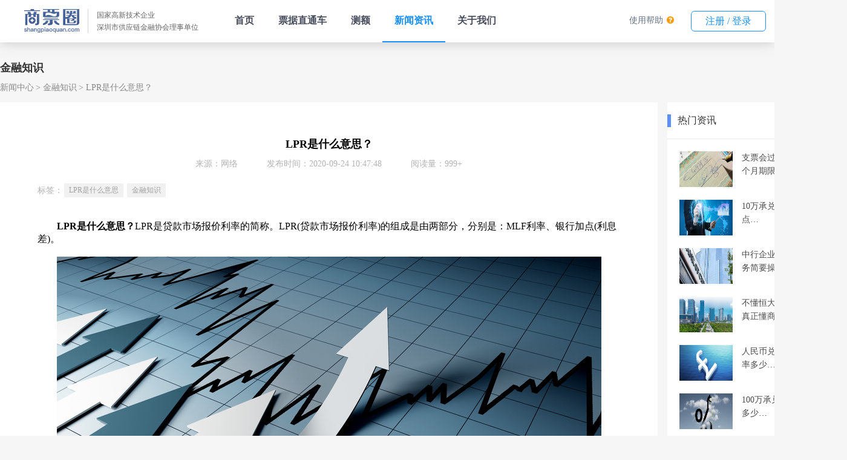

--- FILE ---
content_type: text/html;charset=UTF-8
request_url: https://www.shangpiaoquan.com/api/986.html
body_size: 10853
content:
<!DOCTYPE html>
<html lang="en">
<head>
  <meta charset="UTF-8">
  <!--<meta name="viewport" content="width=device-width, initial-scale=1.0">-->
  <title>LPR是什么意思？</title>
  <meta name="keywords" content="LPR是什么意思,LPR利率,金融知识">
  <meta name="description" content="LPR是什么意思？LPR是贷款市场报价利率的简称。LPR(贷款市场报价利率)的组成是由两部分，分别是：MLF利率、银行加点(利息差)。">
  <link rel=icon type=image/x-icon href="/statics/image/icon.ico"/>

  <link rel="stylesheet" href="/statics/style/common.css">
  <link rel="stylesheet" href="/statics/style/nav.css">
  <link rel="stylesheet" href="/statics/style/details_common.css">
  <link rel="stylesheet" href="/statics/style/footer.css" />
  <script src='/statics/js/echarts.simple.js'></script>
  <script src="/statics/js/echarts-wordcloud.min.js"></script>
  <script src="/statics/js/jquery-3.5.1.min.js"></script>
  <script src="/statics/js/clamp.min.js"></script>
  <script src="/statics/js/clamp-text.js"></script>

</head>
<body>
  <!DOCTYPE html>
<html xmlns="http://www.w3.org/1999/xhtml">
<head>
	<meta charset="utf-8">
	<title>导航栏</title>
	<script src="/statics/js/jquery.min.js"></script>
	<link rel=icon type=image/x-icon href="/statics/image/icon.ico"/>
	<link rel="stylesheet" href="https://cdn.staticfile.org/font-awesome/4.7.0/css/font-awesome.css">
	<style type="text/css">

	</style>
	<style type="text/css">
		body{
			min-width: 1400px;
			overflow: auto;
			padding-top: 70px;
		}
		.headerNavBox {
			position: fixed;
			top: 0px;
			left: 0px;
			width: 100%;
			z-index: 100;
			background-color: #fff;
			height: 70px;
			box-shadow: rgba(0, 0, 0, 0.2) 0px 0px 20px 0px;
			align-items: center;
			display: flex;
			justify-content: space-between;
		}
		.headerNavBox a{
			text-decoration: none;
			white-space: nowrap;
		}
		.headerNavBox .companyInfo {
			display: flex;
			align-items: center;
			padding: 0px 40px;
		}
		.headerNavBox .verticalMiddle {
			display: flex;
		}
		.headerNavBox .companyImgBox{
			height: 40px;
			width: 91px;
		}
		.headerNavBox .companyImgBox img{
			width: 100%;
			object-fit: contain;
		}
		.headerNavBox .companyDescribe {
			margin-left: 14px;
			padding-left: 14px;
			border-left: 1px solid #d4d4d4;
		}
		.headerNavBox .companyDescribe span{
			display: block;
			font-size: 12px;
			color: #666666;
			line-height: 20px;
			white-space: nowrap;
		}
		.headerNavBox .navlist{
			display: flex;
		}
		.headerNavBox .navlist a,
		.headerNavBox .subNavBox > span{
			display: block;
			padding: 0px 20px;
			height: 68px;
			line-height: 68px;
			font-size: 16px;
			font-weight: 700;
			color: #464C5B;
			white-space: nowrap;
			user-select: none;
		}
		.headerNavBox .navlist div.active{
			border-bottom: 2px solid #1890FF;
		}
		.headerNavBox .navlist div.active a,
		.headerNavBox .navlist div:hover a{
			color: #1890FF;
		}
		.headerNavBox .button{
			width: 122px;
			height: 32px;
			line-height: 32px;
			color: #1890ff;
			background-color: #fff;
			border: 1px solid #1890ff;
			border-radius: 6px;
			text-align: center;
			margin: 0px 14px;
			cursor: pointer;
			user-select: none;
		}
		.headerNavBox .button:hover{
			color: #fff;
			background-color: #1890ff;
		}
		.headerNavBox .button:active{
			line-height: 34px;
		}
		.headerNavBox .flex{
			display: flex;
		}
		.headerNavBox .yellow{
			color: #FF9900;
		}
		.headerNavBox .fa-question-circle {
			margin-left: 2px;
		}
		.headerNavBox .blue{
			color: #0099CC;
		}
		.headerNavBox .faMenu{
			white-space: nowrap;
			line-height: 32px;
			margin: 0px 14px;
			cursor: pointer;
			user-select: none;
			font-size: 14px;
		}
		.headerNavBox .faMenu a{
			font-size: 14px;
			color: #657180;
		}
		.headerNavBox .button a{
			color: #1890FF;
		}
		.headerNavBox .button:hover a{
			color: #FFF;
		}
		.headerNavBox .subNavBox {
			position: relative;
		}
		/*.headerNavBox .subNavBox::before {
			content: '';
			position: absolute;
			width: 6px;
			height: 6px;
			border-left: 1px solid #b5b5b5;
			border-top: 1px solid #b5b5b5;
			top: 32px;
			right: 20px;
			transform: rotate(-135deg);
			transform-origin: 25% 25%;
			transition: all 0.3s;
		}*/
		/*.headerNavBox .subNavBox:hover::before {
			transform: rotate(45deg);
		}
		.headerNavBox .subNavBox:hover::after{
			content: '';
			position: absolute;
			height: 20px;
			width: 180px;
			top: 70px;
			left: -20px;
		}*/
		.headerNavBox .subNavBox > a{
			color: #464C5B !important;
		}
		.headerNavBox .subNavBox .subNavList{
			position: absolute;
			top: 75px;
			left: -20px;
			background-color: #fff;
			border-radius: 10px;
			box-shadow: rgba(55, 99, 170, 0.298) 8px 8px 20px 0px;
			padding: 0px 5px;
			max-height: 0px;
			height: 0px;
			overflow: hidden;
			transition: all 0.4s;
			box-sizing: border-box;
			border-left: 2px solid rgb(255, 255, 255);
			border-right: 2px solid rgb(255, 255, 255);
			border-color: #fff;
			opacity: 0;
		}
		.headerNavBox .subNavBox:hover .subNavList{
			border: 2px solid rgb(255, 255, 255);
			height: auto;
			padding:5px;
			max-height: 300px;
			opacity: 1;
		}
		.headerNavBox .subNavBox .subNavList >div a{
			line-height: 50px;
			height: 50px;
			padding: 0px 20px;
			color: #464C5B;
			min-width: 167px;
			width: 167px;
			font-size: 14px;
			font-weight: 400;
			box-sizing: border-box;
		}
		.headerNavBox .subNavBox .subNavList >div:hover {
			background-color: #1890FF;
		}
		.headerNavBox .subNavBox .subNavList >div:hover a{
			color: #fff !important;
		}
		.headerNavBox .subNavBox .subNavList >div:first-child{
			border-top-left-radius: 4px;
			border-top-right-radius: 4px;
		}
		.headerNavBox .subNavBox .subNavList >div:last-child{
			/* border-radius: 0 0 4px 4px; */
			border-bottom-left-radius: 4px;
			border-bottom-right-radius: 4px;
		}
		.gatherBox{
			width: 100%;
			max-height: 0px;
			background-color: #fff;
			top: 70px;
			left: 0px;
			box-shadow: rgba(0, 0, 0, 0.2) 0px 20px 10px -18px;
			z-index: 3000;
			overflow: hidden;
			position: fixed;
			border-top: 0px solid #e4e4e4;
			transition: 0.2s linear all;
			cursor: default;
		}
		.aboutWe:hover > .gatherBox{
			max-height: 300px;
			border-top: 1px solid #e4e4e4;
		}
		.totalBox{
			padding: 20px 20px 0 20px;
			display: flex;
			flex-shrink: 0;
			flex-wrap: wrap;
			width: 1240px;
			margin: 0 auto;
			box-sizing: border-box;
			color: rgb(70, 76, 91);
			font-weight: 400;
		}
		.gatherBox .totalBox .gatherChange{
			text-decoration: none;
			color: black;
			height: auto;
			padding: 0;
			margin-bottom: 20px;
		}
		.gatherChange .gatherItem{
			padding: 2px 0 2px 8px;
			width: 330px;
			color: rgb(70, 76, 91);
			border-left: 3px solid transparent;
		}
		.gatherItem:hover{
			border-left: 3px solid #1890ff;
		}
		.gatherChange .gatherItemTitle{
			margin: 0;
			line-height: normal;

		}
		.gatherItemLabel{
			font-size: 12px;
			margin: 0 0 0 6px;
			line-height: normal;
			color: #FFF;
			padding: 0 4px;
			height: 15px;
			font-weight: 400;
			border-radius: 5px 7px 7px 0;
			background-color: orange;
		}
		.gatherItemValue{
			opacity: 0.5;
			line-height: normal;
			white-space: normal;
			font-weight: 400;
			margin-top: 8px;
			font-size: 14px;
		}
		.gatherChange .gatherActive {
			color: #1890FF;
			border-left: 3px solid #1890ff;
		}
		.gatherChange .gatherActive>.gatherItemValue{
			opacity: 1;
			color: rgb(70, 76, 91);
		}
		.fa-angle-down {
			margin-left: 2px;
			font-size: 16px;
			font-weight: 400;
			color: #333333;
			vertical-align: middle;
		}
		.productScheme:hover .fa-angle-down{
			transform: rotate(180deg);
      transition: transform .3s;
		}
	</style>
</head>
<body>
<div class="headerNavBox">
	<div class="verticalMiddle">
		<div class="companyInfo">
			<div class="companyImgBox">
				<img src="/statics/image/header/logo.svg" alt="">
			</div>
			<div class="companyDescribe">
				<span>国家高新技术企业</span>
				<span>深圳市供应链金融协会理事单位</span>
			</div>
		</div>
		<div class="navlist" id="navlistMenu">
			<div><a href="/#/">首页</a></div>
			<div><a href="/#/TheTicket">票据直通车</a></div>
			<!--<div><a href="https://spy.shangpiaoquan.com" target="_blank">商票云</a></div>-->
<!--			<div><a href="/#/billHall">票据大厅</a></div>-->
			<div><a href="/#/PreApproval">测额</a></div>
			<!--<div class='subNavBox aboutWe'>
				<span class="a productScheme">
					产品解决方案
					<i class="fa fa-angle-down"></i>
				</span>
				<div class="gatherBox">
					<div class="totalBox">
						&lt;!&ndash; /spyIntroduce &ndash;&gt;
						<a href="/#/spyIntroduce" class="gatherChange">
							<div class="gatherItem">
								<div style="display: flex;">
									<h4 class="gatherItemTitle">商票云</h4>
									<div class="gatherItemLabel">Hot</div>
								</div>
								<div class="gatherItemValue">云共享SaaS服务，帮助合作伙伴搭建一站式票据融资平台，解决资金端与需求端匹配难题</div>
							</div>
						</a>
						<a href="/#/bankProductList" class="gatherChange">
							<div class="gatherItem">
								<div style="display: flex; ">
									<h4 class="gatherItemTitle gatherNot">银企直联</h4>
								</div>
								<div class="gatherItemValue">创新型票据融资模式。对接工商银行、建设银行、中国银行等多家银行金融机构，持续降低利率</div>
							</div>
						</a>
						&lt;!&ndash; /bankProductList &ndash;&gt;
						<a href="/#/acceptanceWhitelist" class="gatherChange">
							<div class="gatherItem">
								<div style="display: flex;">
									<h4 class="gatherItemTitle">承兑白名单</h4>
								</div>
								<div class="gatherItemValue">大数据动态拓展承兑人白名单，科技流放大普惠覆盖面，持续满足中小微企业融资的市场需求</div>
							</div>
						</a>
					</div>
				</div>
				&lt;!&ndash;						<div class="subNavList">&ndash;&gt;
				&lt;!&ndash;							<div><a href="/#/spyIntroduce">商票云渠道招募</a></div>&ndash;&gt;
				&lt;!&ndash;							<div><a href="/#/bankProductList">银企直联</a></div>&ndash;&gt;
				&lt;!&ndash;							<div><a onclick="window.open('https://spq-infocontent-product.oss-cn-shenzhen.aliyuncs.com/temp/1636353321846059582.pdf')">白名单下载</a></div>&ndash;&gt;
				&lt;!&ndash;						</div>&ndash;&gt;
			</div>-->
			<!--<div><a href="">产品中心</a></div>-->
			<div><a href="/api/newsCenter">新闻资讯</a></div>
			<!-- <div><a href="/#/homeHelper">帮助中心</a></div> -->
			<div><a href="/api/user/about/getCompanyIntro">关于我们</a></div>
<!--			<div class='subNavBox aboutWe'>-->
<!--				<span class="a">联系我们</span>-->
<!--				<div class="gatherBox">-->
<!--					<div class="totalBox">-->
<!--						&lt;!&ndash; /spyIntroduce &ndash;&gt;-->
<!--						<a href="/api/user/about/getCompanyIntro" class="gatherChange">-->
<!--							<div class="gatherItem">-->
<!--								<div style="display: flex;">-->
<!--									<h4 class="gatherItemTitle">关于我们</h4>-->
<!--&lt;!&ndash;									<div class="gatherItemLabel">Hot</div>&ndash;&gt;-->
<!--								</div>-->
<!--&lt;!&ndash;								<div class="gatherItemValue">云共享SaaS服务，帮助合作伙伴搭建一站式票据融资平台，解决资金端与需求端匹配难题</div>&ndash;&gt;-->
<!--							</div>-->
<!--						</a>-->
<!--						<a href="/#/homeHelper" class="gatherChange">-->
<!--							<div class="gatherItem">-->
<!--								<div style="display: flex; ">-->
<!--									<h4 class="gatherItemTitle gatherNot">帮助中心</h4>-->
<!--								</div>-->
<!--&lt;!&ndash;								<div class="gatherItemValue">创新型票据融资模式。对接工商银行、建设银行、中国银行等10+家银行金融机构，年化3.8%起</div>&ndash;&gt;-->
<!--							</div>-->
<!--						</a>-->
<!--						&lt;!&ndash; /bankProductList &ndash;&gt;-->
<!--					</div>-->
<!--				</div>-->
<!--				&lt;!&ndash;						<div class="subNavList">&ndash;&gt;-->
<!--				&lt;!&ndash;							<div><a href="/#/spyIntroduce">商票云渠道招募</a></div>&ndash;&gt;-->
<!--				&lt;!&ndash;							<div><a href="/#/bankProductList">银企直联</a></div>&ndash;&gt;-->
<!--				&lt;!&ndash;							<div><a onclick="window.open('https://spq-infocontent-product.oss-cn-shenzhen.aliyuncs.com/temp/1636353321846059582.pdf')">白名单下载</a></div>&ndash;&gt;-->
<!--				&lt;!&ndash;						</div>&ndash;&gt;-->
<!--			</div>-->
		</div>
	</div>
	<div class="flex">
		<!-- <div class="faMenu">
			<i class="blue fa fa-file-text-o"></i>
			<a href="/#/cashRecord">兑付记录</a>
		</div>
		<div class="faMenu" @click="goPage('/conversion')">
			<i class="yellow fa fa-cny"></i>
			<a href="/#/conversion">金币商城</a>
		</div> -->
		<div class="faMenu" @click="goPage('/conversion')">
			<a href="/#/homeHelper">使用帮助</a>
			<i class="yellow fa fa-question-circle"></i>
		</div>
		<div class="button">
			<a href="/#/UserCenter" id="isLoginShowUserCenter">我的工作台</a>
		</div>
	</div>
</div>
<!-- <div class="subMenu" id="subMenuBox">
    <div class="intBox">
        <a href="">公司简介</a>
        <a href="">业务模式</a>
        <a href="">技术实力</a>
        <a href="">荣誉资质</a>
        <a href="">管理团队</a>
        <a href="">企业文化</a>
        <a href="">发展历程</a>
        <a href="">合作伙伴</a>
    </div>
</div> -->
<script>
	$(function() {
		navChange()
		gather()
		isLogin()
	})
	function gather() {
		var gatherItems = document.getElementsByClassName('gatherItem')
		for(var i = 0; i < gatherItems.length; i++) {
			gatherItems[i].onclick=function(){
				$('.gatherItem').removeClass('gatherActive')
				$(this).addClass('gatherActive')
				$('.gatherItem').eq(2).removeClass('gatherActive')
			}
		}
	}
	function navChange() {
		var pathname = window.location.pathname;
		var reg = /^\/api\/\d{1,}\.html$/; // 判断是否包含/api和数字和html
		var regTag = /^\/api\/tag\/\S+\.html$/;
		var productReg = /^\/api\/loanProductNews\/\d{1,}\.html$/;
		var newsMap = {
			'/api/newsCenter': true, // 新闻中心
			'/api/newsCenter': true, //平台公告
			'/api/list/wiki': true //专题百科
		}
		// let newsCenter = '/api/newsCenter' // 新闻中心
		// let notice = '/api/list/notice' //平台公告
		// let wiki = '/api/list/wiki'  //专题百科
		// [newsCenter, notice, wiki].includes(pathname)
		if (reg.test(pathname) || regTag.test(pathname) || newsMap[pathname]) {
			$('#navlistMenu').children('').eq(3).addClass('active').siblings().removeClass('active');
		} else if(productReg.test(pathname)) {
			$('#navlistMenu').children('').eq(2).addClass('active').siblings().removeClass('active');
		} else {
			$('#navlistMenu').children('').eq(5).addClass('active').siblings().removeClass('active');
		}
	}
	function isLogin () {
		var sessionData = window.JSON.parse(window.sessionStorage.getItem('todos-vuejs') || '{}')
		var dom = document.getElementById('isLoginShowUserCenter')
		sessionData.SID ? $(dom).text('我的工作台') : $(dom).text('注册 / 登录')
	}
</script>
</body>
</html>


<div class="app">

    <div class="main">
      
      <!-- 面包屑开始 -->
      <div class="breadCrumbs">
        <div class="title">金融知识</div>
        <div class="list">
          <span><a href="/api/newsCenter.html">新闻中心</a></span>
          <span><a href="/api/list/financialLiteracy.html">金融知识</a></span>
          <span>LPR是什么意思？</span>
        </div>
      </div>
      <!-- 面包屑结束 -->

      <!-- 正文左边部分开始 -->
      <div class="main-left">

        <!-- 文章版块开始 -->
        <div class="article">
          <h1 title="LPR是什么意思？">LPR是什么意思？</h1>
          <div class="message">
            <span>来源：网络</span>
            <span>发布时间：2020-09-24 10:47:48</span>
            <span>阅读量：999+</span>
          </div>

          <div class="tag-list" >
            <div class="label">
              标签：
            </div>
            <div class="list" >
              <a href="/api/tag/LPR是什么意思.html" target="_blank"><span>LPR是什么意思</span></a><a href="/api/tag/金融知识.html" target="_blank"><span>金融知识</span></a>
            </div>
          </div>

          <div class="content"><p><br/></p><p>　　<strong>LPR是什么意思？</strong>LPR是贷款市场报价利率的简称。LPR(贷款市场报价利率)的组成是由两部分，分别是：MLF利率、银行加点(利息差)。</p><p><br/></p><p style="text-align: center;"><img src="https://spq-infocontent-product.oss-cn-shenzhen.aliyuncs.com/infoContent/info/1600915666682087073.jpg" title="1600915666682087073.jpg" alt="???_401170641_wx_????????????.jpg"/></p><p><br/></p><p>　　LPR计算公式—</p><p><br/></p><p>　　LPR = MLF利率 + 银行加点(利息差)</p><p><br/></p><p>　　MLF利率</p><p><br/></p><p>　　MLF简称是中期借贷便利，是商业银行向央行借钱的一个方式，也就是大家经常听到的逆回购（逆回购：央行通过逆回购将钱借给商业银行，而商业银行则将一些有价的证券抵押给央行。）</p><p><br/></p><p>　　例如A银行现在有一些国债，A银行可以将这批国债抵押给央行，然后央行借给A银行一笔钱。当然钱不是白借的，是需要支付利息的，而这个利息的利率就是MLF利率，目前MLF的利率是3.30%左右。</p><p><br/></p><p><strong>　　银行加点(利息差)</strong></p><p><br/></p><p>　　银行有钱了后，在往外放款的时候，肯定不能按照MLF的利率（3.3%），那必须得加点利率才能放款啊！不然这不是白忙活了！而加的这个利息就称为银行加点(利息差)。</p><p><br/></p><p>　　银行加点(利息差)一般是在1%左右，它的计算方式是每个月计算一次。每个月所有银行会统一报价一次，然后去掉最高的和最低的，剩下的求平均值，就是银行加点利息差。</p><p><br/></p><p><strong>　　推出LPR的目的</strong></p><p><br/></p><p>　　推出LPR的主要目的是为了让贷款的利率更加的市场化、便捷、灵活。之前的贷款利率基本上是很难变动的，除非是央行进行加息或者降息。现在推出了LPR后，每个月都可以进行变动，贷款的利率灵活了很多。</p><p><br/></p><p>　　以上就是关于“<strong>LPR是什么意思</strong>”的全部内容，相信大家已经有了全面认识；更多金融知识，欢迎关注商票圈。</p><p><br/></p></div>

        </div>
        <!-- 文章版块结束 -->

        <div class="chapter-wrap">
          <div>
            上一篇：
            <a href="/api/984.html" target="_blank">如何利用债券的利率敏感性？</a>
            
          </div>
          <div>
            下一篇：
            <a href="/api/990.html" target="_blank">股息比利息好吗？</a>
            
          </div>
        </div>

        <div class="article-list-wrap">

          <div class="section-wrap">
            <div class="section-title">
              <span class="label" >
                相关资讯
              </span>
            </div>
            <ul class="article-list two-columns">
              <li>
                <a href="/api/4823.html" target="_blank">
                  <div class="thumbnail">
                    <img src="https://spq-infocontent-product.oss-cn-shenzhen.aliyuncs.com/infoContent/source/2022-07/24a5a7844f3e0449214bbff450abd693573e.jpg" alt="">
                  </div>
                  <div class="text">
                    <h3 class="title text-overflow" title="PMI指标对债市的影响">PMI指标对债市的影响</h3>
                  </div>
                </a>
              </li>
              <li>
                <a href="/api/4652.html" target="_blank">
                  <div class="thumbnail">
                    <img src="https://spq-infocontent-product.oss-cn-shenzhen.aliyuncs.com/infoContent/source/2022-05/426e720371f2b74597785bb7046b7a36193c.jpg" alt="">
                  </div>
                  <div class="text">
                    <h3 class="title text-overflow" title="债券价格该怎么判断？">债券价格该怎么判断？</h3>
                  </div>
                </a>
              </li>
              <li>
                <a href="/api/4544.html" target="_blank">
                  <div class="thumbnail">
                    <img src="https://spq-infocontent-product.oss-cn-shenzhen.aliyuncs.com/infoContent/source/2022-05/27ab2f7b77d04748f17a76677ada8c5d0571.jpg" alt="">
                  </div>
                  <div class="text">
                    <h3 class="title text-overflow" title="在金融中，什么是斐波那契比率？">在金融中，什么是斐波那契比率？</h3>
                  </div>
                </a>
              </li>
              <li>
                <a href="/api/4543.html" target="_blank">
                  <div class="thumbnail">
                    <img src="https://spq-infocontent-product.oss-cn-shenzhen.aliyuncs.com/infoContent/source/2022-05/ac5fc0f7c8500c4341cbd01c421ea64ba0c3.jpg" alt="">
                  </div>
                  <div class="text">
                    <h3 class="title text-overflow" title="美国纸币上出现了多少女性？">美国纸币上出现了多少女性？</h3>
                  </div>
                </a>
              </li>
              <li>
                <a href="/api/4504.html" target="_blank">
                  <div class="thumbnail">
                    <img src="https://spq-infocontent-product.oss-cn-shenzhen.aliyuncs.com/infoContent/source/2022-05/91710fcce155ae4733e877de59abb73d89f6.jpg" alt="">
                  </div>
                  <div class="text">
                    <h3 class="title text-overflow" title="如何从资产负债表搭框架开始编制现金流量表？">如何从资产负债表搭框架开始编制现金流量表？</h3>
                  </div>
                </a>
              </li>
              <li>
                <a href="/api/4420.html" target="_blank">
                  <div class="thumbnail">
                    <img src="https://spq-infocontent-product.oss-cn-shenzhen.aliyuncs.com/infoContent/source/2022-04/cf49f8ac7ce66742dc7b2a57adc7740633e1.jpg" alt="">
                  </div>
                  <div class="text">
                    <h3 class="title text-overflow" title="债券的3种偿还方式，哪种利息最多">债券的3种偿还方式，哪种利息最多</h3>
                  </div>
                </a>
              </li>
              <li>
                <a href="/api/4397.html" target="_blank">
                  <div class="thumbnail">
                    <img src="https://spq-infocontent-product.oss-cn-shenzhen.aliyuncs.com/infoContent/source/2022-04/853e04939b75894b9398f139c78b3046fb29.jpg" alt="">
                  </div>
                  <div class="text">
                    <h3 class="title text-overflow" title="限制提前还款措施是什么？">限制提前还款措施是什么？</h3>
                  </div>
                </a>
              </li>
              <li>
                <a href="/api/4385.html" target="_blank">
                  <div class="thumbnail">
                    <img src="https://spq-infocontent-product.oss-cn-shenzhen.aliyuncs.com/infoContent/source/2022-04/5c7548d2d18ccd4dc5d897bdc2bb580dab77.jpg" alt="">
                  </div>
                  <div class="text">
                    <h3 class="title text-overflow" title="CMBS的还款现金流结构和展期风险有哪些？">CMBS的还款现金流结构和展期风险有哪些？</h3>
                  </div>
                </a>
              </li>
              <li>
                <a href="/api/4378.html" target="_blank">
                  <div class="thumbnail">
                    <img src="https://spq-infocontent-product.oss-cn-shenzhen.aliyuncs.com/infoContent/source/2022-04/ba97969a46b434483f4880f473b8a77898b3.jpg" alt="">
                  </div>
                  <div class="text">
                    <h3 class="title text-overflow" title="什么是同业拆借，什么是利率双轨制？">什么是同业拆借，什么是利率双轨制？</h3>
                  </div>
                </a>
              </li>
              <li>
                <a href="/api/4369.html" target="_blank">
                  <div class="thumbnail">
                    <img src="https://spq-infocontent-product.oss-cn-shenzhen.aliyuncs.com/infoContent/source/2022-04/aa21ad0cdae97d4dbddba0edb1da0ba84731.jpg" alt="">
                  </div>
                  <div class="text">
                    <h3 class="title text-overflow" title="资产证券化产品中的CMO是什么？">资产证券化产品中的CMO是什么？</h3>
                  </div>
                </a>
              </li>
            </ul>
          </div>

        </div>
      </div>
      <!-- 正文左边部分结束 -->
      
      <!-- 正文右边部分开始 -->
      <div class="main-right">
    <!-- 热门资讯版块开始 -->
    <div class="hot-news-section">
        <div class="section-title">
            <span class="label">
              热门资讯
            </span>
        </div>
        <ul class="article-list">
            <li>
                <a href="/api/732.html" target="_blank">
                    <div class="thumbnail">
                        <img src="https://spq-infocontent-product.oss-cn-shenzhen.aliyuncs.com/infoContent/source/2020-08/8d2d20d6031ff044330baff0aebce036e511.jpg" alt="">
                    </div>
                    <div class="title clamp-text" data-row="2" title="支票会过期吗？支票有6个月期限的吗">支票会过期吗？支票有6个月期限的吗</div>
                </a>
            </li>
            <li>
                <a href="/api/695.html" target="_blank">
                    <div class="thumbnail">
                        <img src="https://spq-infocontent-product.oss-cn-shenzhen.aliyuncs.com/infoContent/source/2020-08/b2f922b549279445134860c4e2dd49f5611c.jpg" alt="">
                    </div>
                    <div class="title clamp-text" data-row="2" title="10万承兑贴现一般几个点？">10万承兑贴现一般几个点？</div>
                </a>
            </li>
            <li>
                <a href="/api/473.html" target="_blank">
                    <div class="thumbnail">
                        <img src="https://spq-infocontent-product.oss-cn-shenzhen.aliyuncs.com/infoContent/billInstitute/2020-06/c5cc3a436040e6448f6b5e663e7258ee9a98.jpg" alt="">
                    </div>
                    <div class="title clamp-text" data-row="2" title="中行企业网银电子汇票服务简要操作指南">中行企业网银电子汇票服务简要操作指南</div>
                </a>
            </li>
            <li>
                <a href="/api/746.html" target="_blank">
                    <div class="thumbnail">
                        <img src="https://spq-infocontent-product.oss-cn-shenzhen.aliyuncs.com/infoContent/source/2020-08/afe81052d1d80d4a29d86a8d34bc60ad4c5f.jpg" alt="">
                    </div>
                    <div class="title clamp-text" data-row="2" title="不懂恒大商票，何以敢说真正懂商票！">不懂恒大商票，何以敢说真正懂商票！</div>
                </a>
            </li>
            <li>
                <a href="/api/862.html" target="_blank">
                    <div class="thumbnail">
                        <img src="https://spq-infocontent-product.oss-cn-shenzhen.aliyuncs.com/infoContent/source/2020-09/1bfda2a4bba15b49edb85fdbb31247e45b69.jpg" alt="">
                    </div>
                    <div class="title clamp-text" data-row="2" title="人民币兑英镑历史最高汇率多少？">人民币兑英镑历史最高汇率多少？</div>
                </a>
            </li>
            <li>
                <a href="/api/987.html" target="_blank">
                    <div class="thumbnail">
                        <img src="https://spq-infocontent-product.oss-cn-shenzhen.aliyuncs.com/infoContent/source/2020-09/4eb36d153be3434a503a95131bee043900d2.jpg" alt="">
                    </div>
                    <div class="title clamp-text" data-row="2" title="100万承兑贴息6个月的要多少？">100万承兑贴息6个月的要多少？</div>
                </a>
            </li>
            <li>
                <a href="/api/807.html" target="_blank">
                    <div class="thumbnail">
                        <img src="https://spq-infocontent-product.oss-cn-shenzhen.aliyuncs.com/infoContent/source/2020-08/b367ea952863d24cce2b59d2c7d5abd368cb.jpg" alt="">
                    </div>
                    <div class="title clamp-text" data-row="2" title="100万承兑汇票贴现几个点？看完你就清楚了">100万承兑汇票贴现几个点？看完你就清楚了</div>
                </a>
            </li>
            <li>
                <a href="/api/496.html" target="_blank">
                    <div class="thumbnail">
                        <img src="https://spq-infocontent-product.oss-cn-shenzhen.aliyuncs.com/infoContent/billInstitute/2020-06/61034696008940455d0acb309d3017e5e3ba.jpg" alt="">
                    </div>
                    <div class="title clamp-text" data-row="2" title="10万承兑换多少现金？10万承兑贴息多少">10万承兑换多少现金？10万承兑贴息多少</div>
                </a>
            </li>
            <li>
                <a href="/api/541.html" target="_blank">
                    <div class="thumbnail">
                        <img src="https://spq-infocontent-product.oss-cn-shenzhen.aliyuncs.com/infoContent/billInstitute/2020-07/c1c753ea9644b943489849c966edfa611ec1.jpg" alt="">
                    </div>
                    <div class="title clamp-text" data-row="2" title="农商银行电子承兑汇票到期兑现流程">农商银行电子承兑汇票到期兑现流程</div>
                </a>
            </li>
            <li>
                <a href="/api/3074.html" target="_blank">
                    <div class="thumbnail">
                        <img src="https://spq-infocontent-product.oss-cn-shenzhen.aliyuncs.com/infoContent/source/2021-09/e67491dff89b3f4c8efad2cf2afc0fc95aec.jpg" alt="">
                    </div>
                    <div class="title clamp-text" data-row="2" title="什么是贴现？贴现通俗解释来啦！">什么是贴现？贴现通俗解释来啦！</div>
                </a>
            </li>
        </ul>
    </div>
    <!-- 热门资讯版块结束 -->

    <!-- 热门标签版块开始 -->
    <div class="hot-tag-section">
        <div class="section-title">
            <span class="label">
              热门标签
            </span>
            <span class="more">
              <a href="/api/tagList.html" >更多></a>
            </span>
        </div>
        <div class="hot-tag-list">
            <a href="/api/tag/商业承兑汇票.html"
               target="_blank" heat="0">商业承兑汇票</a><a href="/api/tag/票据.html"
               target="_blank" heat="0">票据</a><a href="/api/tag/金融.html"
               target="_blank" heat="0">金融</a><a href="/api/tag/融资.html"
               target="_blank" heat="0">融资</a><a href="/api/tag/票据交易.html"
               target="_blank" heat="0">票据交易</a><a href="/api/tag/承兑汇票.html"
               target="_blank" heat="0">承兑汇票</a><a href="/api/tag/标准化票据.html"
               target="_blank" heat="0">标准化票据</a><a href="/api/tag/工商银行.html"
               target="_blank" heat="0">工商银行</a><a href="/api/tag/存钱.html"
               target="_blank" heat="0">存钱</a><a href="/api/tag/金融机构.html"
               target="_blank" heat="0">金融机构</a>
        </div>
        <div id="hot-tag-list-chars"></div>
    </div>
    <!-- 热门标签版块结束 -->

    <!-- 热门百科版块开始 -->
    <div class="hot-encyclopedia-section">
        <div class="section-title">
            <span class="label">
              热门百科
            </span>
        </div>
        <ul class="article-list">
            <li>
                <a href="/api/2256.html" target="_blank">
                    <div class="thumbnail">
                        <img src="https://spq-infocontent-product.oss-cn-shenzhen.aliyuncs.com/infoContent/source/2021-05/12b461152da5b245942940222b10f3dbe88f.jpg" alt="">
                    </div>
                    <div class="title clamp-text" data-row="2" title="京东票据平台">京东票据平台</div>
                </a>
            </li>
            <li>
                <a href="/api/4490.html" target="_blank">
                    <div class="thumbnail">
                        <img src="https://spq-infocontent-product.oss-cn-shenzhen.aliyuncs.com/infoContent/source/2022-05/17511ba33f0dd347753932b3822dfdc64f1a.jpg" alt="">
                    </div>
                    <div class="title clamp-text" data-row="2" title="票据贴现计算公式">票据贴现计算公式</div>
                </a>
            </li>
            <li>
                <a href="/api/3413.html" target="_blank">
                    <div class="thumbnail">
                        <img src="https://spq-infocontent-product.oss-cn-shenzhen.aliyuncs.com/infoContent/source/2021-11/d44c0baf00dc8044ac0870300e6b9d90e505.jpg" alt="">
                    </div>
                    <div class="title clamp-text" data-row="2" title="票据贴现计算器">票据贴现计算器</div>
                </a>
            </li>
            <li>
                <a href="/api/2321.html" target="_blank">
                    <div class="thumbnail">
                        <img src="https://spq-infocontent-product.oss-cn-shenzhen.aliyuncs.com/infoContent/source/2021-05/e742d9a150b8a540cf5b0715a4869a636ef6.jpg" alt="">
                    </div>
                    <div class="title clamp-text" data-row="2" title="十大票据平台排名">十大票据平台排名</div>
                </a>
            </li>
            <li>
                <a href="/api/4679.html" target="_blank">
                    <div class="thumbnail">
                        <img src="https://spq-infocontent-product.oss-cn-shenzhen.aliyuncs.com/infoContent/source/2022-06/1fa2687cde63cd4eccd9a49d7ebf1f73d745.jpg" alt="">
                    </div>
                    <div class="title clamp-text" data-row="2" title="新一代票据业务系统">新一代票据业务系统</div>
                </a>
            </li>
        </ul>
    </div>
    <!-- 热门百科版块结束 -->
</div>
      <!-- 正文右边部分结束 -->

    </div>

  </div>

  <!DOCTYPE html>
<html>
	<head>
		<meta charset="utf-8">
		<title>底部导航栏</title>
		<script src="/statics/js/jquery.min.js"></script>
		<style type="text/css">
			.intBox{
				width: 1240px;
				margin: 0px auto;
			}
		</style>
		<style type="text/css">
		.footerBox {
			border-top: 1px solid #ddd;
		}
		.footerBox .content {
			padding: 16px 0px;
		}
		.flex {
			display: flex;
			justify-content: space-between;
		}
		.footerBox #footerMenuBox {
			display: flex;
			justify-content: space-between;
		}
		.footerBox #footerMenuBox span{
			display: block;
			font-weight: 700;
			cursor: default;
			font-size: 14px;
			color: #464C5B;
			line-height: 32px;
			user-select: none;
		}
		.footerBox #footerMenuBox a{
			display: block;
			font-size: 14px;
			color: #464C5B;
			line-height: 32px;
			cursor: pointer;
			user-select: none;
			text-decoration: none;
		}
		.footerBox #footerMenuBox a:active{
			transform: translateY(1px);
		}

		.footerBox .contactInfo .img{
			width: 100px;
			height: 100px;
			border: 1px solid #e4e4e4;
			margin-right: 15px;
		}
		.footerBox .contactInfo .img img{
			width: 100%;
			object-fit: contain;
		}
		.footerBox .contactInfo .mode {
			font-size: 14px;
			line-height: 24px;
			color: #464C5B;
		}
		.footerBox .contactInfo > div {
			padding-left: 5px;
		}
		.footerBox .contactInfo .mark {
			background-color: #FF9900;
			color: #fff;
			border-radius: 5px;
			font-size: 12px;
			line-height: 20px;
			margin:2px 0px;
			padding-left: 10px;
		}
		.footerBox .bottomLine{
      border-top: 1px solid #ddd;
    }
		.footerBox .copyright{
			padding: 20px 0px;
			font-size: 12px;
			color: #AEAEAE;
			display: flex;
		}
		.footerBox .flexLeft{
			width: 650px;
		}
		.footerBox .copyright .record{
			display: flex;
			align-items: center;
		}
		.footerBox .copyright .record img{
			margin:0px 10px 0 40px;
		}
		.footerBox .copyright .record a{
			color: #1890FF;
			margin-right: 10px;
      text-decoration: none;
		}
		.footerBox .copyright .record a:active{
			transform: translateY(1px);
		}
		.footerBox .recordImg a{
			margin-left: 10px;
		}
		.footerBox .recordImg img{
			height: 24px;
			object-fit: contain;
		}

		</style>
	</head>
	<body>
		<div class="footerBox">
		    <div class="intBox content">
		      <div class="flex">
		        <div id="footerMenuBox" class="flexLeft">
		        </div>
		        <div class="contactInfo flex">
		          <div class="img">
		            <img src="/statics/image/footer/rq.jpg" alt="">
		          </div>
		          <div class="mode">
		            <div>客服热线：<span>0755-82217600</span></div>
		            <div>联系邮箱：office@shangpiaoquan.com</div>
		            <div class="mark">服务时间：周一至周五 9:00-18:00</div>
		            <div>深圳市南山区粤海街道科技南路16号深圳湾科技生态园10栋B座2502C</div>
		          </div>
		        </div>
		      </div>
		    </div>
		    <div class="bottomLine">
		      <div class="intBox">
		        <div class="copyright">
		          <div class="flexLeft record">
		            <span> Copyright © 2021 深圳市商票圈科技有限公司 </span>
		            <img src="/statics/image/footer/recordcodeimg.png" />
		            <a rel="nofollow" href="http://www.beian.gov.cn/portal/registerSystemInfo?recordcode=44030502007994" target="_blank">粤公网安备 44030502007994号</a>
		            <a rel="nofollow" href="http://beian.miit.gov.cn" target="_blank">粤ICP备18030788号-1</a>
		          </div>
		          <div class="recordImg">
		            <a rel="nofollow" href="http://www.cyberpolice.cn/wfjb/" target="_blank"><img src="/statics/image/footer/wj.png" height="30" border='0'/></a>
		            <a rel="nofollow" href="https://baike.shuidi.cn/companywiki-6936cd1355e052abbb01239358347cbd.html" target="_blank"><img src="/statics/image/footer/cornerMarker.png" border='0'/></a>
		          </div>
		        </div>
		      </div>
		    </div>
		  </div>
			<script type="text/javascript">
				$(function(){
					var fonterMenu = [
						{
							title: '关于我们',
							child: [
								{
									name: '公司简介',
									url: '/api/user/about/getCompanyIntro'
								},
								{
									name: '业务模式',
									url: '/api/user/about/getBusinessModel'
								},
								{
									name: '发展历程',
									url: '/api/user/about/getDevelopmentHistory'
								}
							]
						},
						{
							title: '企业实力',
							child: [
								{
									name: '管理团队',
									url: '/api/user/about/getManagementTeam'
								},
								{
									name: '技术实力',
									url: '/api/user/about/getTechnicalStrength'
								},
								{
									name: '荣誉资质',
									url: '/api/user/about/getHonoraryQualification'
								}
							]
						},
						{
							title: '安全保障',
							child: [
								{
									name: '资金安全',
									url: '/api/user/security.html#fund-safety'
								},
								{
									name: '交易安全',
									url: '/api/user/security.html#bring-safety'
								},
								{
									name: '系统安全',
									url: '/api/user/security.html#system-safety'
								}
							]
						},
						{
							title: '新闻中心',
							child: [
								{
									name: '新闻中心',
									url: '/api/newsCenter'
								},
								{
									name: '平台公告',
									url: '/api/list/notice'
								},
								{
									name: '专题百科',
									url: '/api/list/wiki'
								}
							]
						},
						{
							title: '联系我们',
							child: [
								{
									name: '关于我们',
									url: '/api/user/about/getCompanyIntro'
								},
								{
									name: '帮助中心',
									url: '/#/homeHelper'
								}
							]
						}
					]
					fonterMenu.forEach(function(ele) {
						var div = $('<div></div>').html("<span class='title'>" + ele.title + "</span>").addClass('flexOption')
						if (ele.child && ele.child.length > 0) {
							ele.child.forEach(function(chiledEle) {
								var a = $('<a></a>').text(chiledEle.name).attr("href", chiledEle.url)
								div.append(a)
							})
						}
						$('#footerMenuBox').append(div)
					})

				})

			</script>
	</body>
</html>

</body>
<script src="/statics/js/tagHelper.js"></script>
<!--记录SEO快照信息，来源搜索引擎和来源地址-->
<script>
  window.onload = function () {
    var url = location.href;
    var split = url.split("/");
    var pageName = split.slice(split.length - 1, split.length).toString(String).split(".");
    let titleId = pageName.slice(0, 1).toString();
    var cookieStr = "from=" + titleId + ";path=" + escape("/") + ";expires = 1";
    let referrer = document.referrer;
    if (!referrer) return;
    referrer = referrer.toLowerCase();
    let channelList = [{
      reg: 'google.',
      key: 'GOG'
    },
      {
        reg: 'baidu.',
        key: 'BD'
      },
      {
        reg: 'so.',
        key: '360'
      },
      {
        reg: 'sogou.',
        key: 'SG'
      },
      {
        reg: 'bing.',
        key: 'BY'
      }
    ];
    let currentChannel = channelList.find(({reg}) => {
      return referrer.indexOf(reg) !== -1
    });
    let fromPath = (currentChannel && currentChannel.key) || 'OT';
    var seoPath = 'SEO' + fromPath;
    var pathStr = "fromPath=" + seoPath + ";path=" + escape("/") + ";expires = 1";
    var seoData = {
      "fromPath": fromPath,
      "fromKey": titleId
    };
    var url = "/api/admin/operational/countSeoClick",
            seoData = JSON.stringify(seoData);
    document.cookie = cookieStr;
    document.cookie = pathStr;
    $.ajax({
      type: "post",
      url: url,
      data: seoData,
      dataType: "json",
      contentType: "application/json",
    });
  }
</script>
</html>

--- FILE ---
content_type: application/javascript; charset=utf-8
request_url: https://www.shangpiaoquan.com/statics/js/echarts-wordcloud.min.js
body_size: 45449
content:
!function(t,e){"object"==typeof exports&&"object"==typeof module?module.exports=e(require("echarts")):"function"==typeof define&&define.amd?define(["echarts"],e):"object"==typeof exports?exports["echarts-wordcloud"]=e(require("echarts")):t["echarts-wordcloud"]=e(t.echarts)}(this,function(t){return function(t){function e(n){if(r[n])return r[n].exports;var i=r[n]={i:n,l:!1,exports:{}};return t[n].call(i.exports,i,i.exports,e),i.l=!0,i.exports}var r={};return e.m=t,e.c=r,e.d=function(t,r,n){e.o(t,r)||Object.defineProperty(t,r,{configurable:!1,enumerable:!0,get:n})},e.n=function(t){var r=t&&t.__esModule?function(){return t.default}:function(){return t};return e.d(r,"a",r),r},e.o=function(t,e){return Object.prototype.hasOwnProperty.call(t,e)},e.p="",e(e.s=25)}([function(t,e){function r(t,e){G[t]=e}function n(t){if(null==t||"object"!=typeof t)return t;var e=t,r=W.call(t);if("[object Array]"===r){e=[];for(var i=0,a=t.length;i<a;i++)e[i]=n(t[i])}else if(E[r]){var o=t.constructor;if(t.constructor.from)e=o.from(t);else{e=new o(t.length);for(var i=0,a=t.length;i<a;i++)e[i]=n(t[i])}}else if(!N[r]&&!F(t)&&!T(t)){e={};for(var s in t)t.hasOwnProperty(s)&&(e[s]=n(t[s]))}return e}function i(t,e,r){if(!S(e)||!S(t))return r?n(e):t;for(var a in e)if(e.hasOwnProperty(a)){var o=t[a],s=e[a];!S(s)||!S(o)||w(s)||w(o)||T(s)||T(o)||M(s)||M(o)||F(s)||F(o)?!r&&a in t||(t[a]=n(e[a],!0)):i(o,s,r)}return t}function a(t,e){for(var r=t[0],n=1,a=t.length;n<a;n++)r=i(r,t[n],e);return r}function o(t,e){for(var r in e)e.hasOwnProperty(r)&&(t[r]=e[r]);return t}function s(t,e,r){for(var n in e)e.hasOwnProperty(n)&&(r?null!=e[n]:null==t[n])&&(t[n]=e[n]);return t}function l(){return $||($=U().getContext("2d")),$}function h(t,e){if(t){if(t.indexOf)return t.indexOf(e);for(var r=0,n=t.length;r<n;r++)if(t[r]===e)return r}return-1}function u(t,e){function r(){}var n=t.prototype;r.prototype=e.prototype,t.prototype=new r;for(var i in n)t.prototype[i]=n[i];t.prototype.constructor=t,t.superClass=e}function c(t,e,r){t="prototype"in t?t.prototype:t,e="prototype"in e?e.prototype:e,s(t,e,r)}function f(t){if(t)return"string"!=typeof t&&"number"==typeof t.length}function d(t,e,r){if(t&&e)if(t.forEach&&t.forEach===H)t.forEach(e,r);else if(t.length===+t.length)for(var n=0,i=t.length;n<i;n++)e.call(r,t[n],n,t);else for(var a in t)t.hasOwnProperty(a)&&e.call(r,t[a],a,t)}function v(t,e,r){if(t&&e){if(t.map&&t.map===Y)return t.map(e,r);for(var n=[],i=0,a=t.length;i<a;i++)n.push(e.call(r,t[i],i,t));return n}}function g(t,e,r,n){if(t&&e){if(t.reduce&&t.reduce===V)return t.reduce(e,r,n);for(var i=0,a=t.length;i<a;i++)r=e.call(n,r,t[i],i,t);return r}}function p(t,e,r){if(t&&e){if(t.filter&&t.filter===j)return t.filter(e,r);for(var n=[],i=0,a=t.length;i<a;i++)e.call(r,t[i],i,t)&&n.push(t[i]);return n}}function m(t,e,r){if(t&&e)for(var n=0,i=t.length;n<i;n++)if(e.call(r,t[n],n,t))return t[n]}function x(t,e){var r=X.call(arguments,2);return function(){return t.apply(e,r.concat(X.call(arguments)))}}function y(t){var e=X.call(arguments,1);return function(){return t.apply(this,e.concat(X.call(arguments)))}}function w(t){return"[object Array]"===W.call(t)}function _(t){return"function"==typeof t}function b(t){return"[object String]"===W.call(t)}function S(t){var e=typeof t;return"function"===e||!!t&&"object"==e}function M(t){return!!N[W.call(t)]}function T(t){return"object"==typeof t&&"number"==typeof t.nodeType&&"object"==typeof t.ownerDocument}function k(t){return t!==t}function C(t){for(var e=0,r=arguments.length;e<r;e++)if(null!=arguments[e])return arguments[e]}function P(t,e){return null!=t?t:e}function I(t,e,r){return null!=t?t:null!=e?e:r}function A(){return Function.call.apply(X,arguments)}function O(t){if("number"==typeof t)return[t,t,t,t];var e=t.length;return 2===e?[t[0],t[1],t[0],t[1]]:3===e?[t[0],t[1],t[2],t[1]]:t}function D(t,e){if(!t)throw new Error(e)}function L(t){t[Z]=!0}function F(t){return t[Z]}function R(t){t&&d(t,function(t,e){this.set(e,t)},this)}function B(t){return new R(t)}function z(){}var N={"[object Function]":1,"[object RegExp]":1,"[object Date]":1,"[object Error]":1,"[object CanvasGradient]":1,"[object CanvasPattern]":1,"[object Image]":1,"[object Canvas]":1},E={"[object Int8Array]":1,"[object Uint8Array]":1,"[object Uint8ClampedArray]":1,"[object Int16Array]":1,"[object Uint16Array]":1,"[object Int32Array]":1,"[object Uint32Array]":1,"[object Float32Array]":1,"[object Float64Array]":1},W=Object.prototype.toString,q=Array.prototype,H=q.forEach,j=q.filter,X=q.slice,Y=q.map,V=q.reduce,G={},U=function(){return G.createCanvas()};G.createCanvas=function(){return document.createElement("canvas")};var $,Z="__ec_primitive__";R.prototype={constructor:R,get:function(t){return this["_ec_"+t]},set:function(t,e){return this["_ec_"+t]=e,e},each:function(t,e){void 0!==e&&(t=x(t,e));for(var r in this)this.hasOwnProperty(r)&&t(this[r],r.slice(4))},removeKey:function(t){delete this["_ec_"+t]}},e.$override=r,e.clone=n,e.merge=i,e.mergeAll=a,e.extend=o,e.defaults=s,e.createCanvas=U,e.getContext=l,e.indexOf=h,e.inherits=u,e.mixin=c,e.isArrayLike=f,e.each=d,e.map=v,e.reduce=g,e.filter=p,e.find=m,e.bind=x,e.curry=y,e.isArray=w,e.isFunction=_,e.isString=b,e.isObject=S,e.isBuiltInObject=M,e.isDom=T,e.eqNaN=k,e.retrieve=C,e.retrieve2=P,e.retrieve3=I,e.slice=A,e.normalizeCssArray=O,e.assert=D,e.setAsPrimitive=L,e.isPrimitive=F,e.createHashMap=B,e.noop=z},function(t,e,r){function n(t){i.call(this,t),this.path=null}var i=r(12),a=r(0),o=r(6),s=r(50),l=r(56),h=l.prototype.getCanvasPattern,u=Math.abs,c=new o(!0);n.prototype={constructor:n,type:"path",__dirtyPath:!0,strokeContainThreshold:5,brush:function(t,e){var r=this.style,n=this.path||c,i=r.hasStroke(),a=r.hasFill(),o=r.fill,s=r.stroke,l=a&&!!o.colorStops,u=i&&!!s.colorStops,f=a&&!!o.image,d=i&&!!s.image;if(r.bind(t,this,e),this.setTransform(t),this.__dirty){var v;l&&(v=v||this.getBoundingRect(),this._fillGradient=r.getGradient(t,o,v)),u&&(v=v||this.getBoundingRect(),this._strokeGradient=r.getGradient(t,s,v))}l?t.fillStyle=this._fillGradient:f&&(t.fillStyle=h.call(o,t)),u?t.strokeStyle=this._strokeGradient:d&&(t.strokeStyle=h.call(s,t));var g=r.lineDash,p=r.lineDashOffset,m=!!t.setLineDash,x=this.getGlobalScale();n.setScale(x[0],x[1]),this.__dirtyPath||g&&!m&&i?(n.beginPath(t),g&&!m&&(n.setLineDash(g),n.setLineDashOffset(p)),this.buildPath(n,this.shape,!1),this.path&&(this.__dirtyPath=!1)):(t.beginPath(),this.path.rebuildPath(t)),a&&n.fill(t),g&&m&&(t.setLineDash(g),t.lineDashOffset=p),i&&n.stroke(t),g&&m&&t.setLineDash([]),this.restoreTransform(t),null!=r.text&&this.drawRectText(t,this.getBoundingRect())},buildPath:function(t,e,r){},createPathProxy:function(){this.path=new o},getBoundingRect:function(){var t=this._rect,e=this.style,r=!t;if(r){var n=this.path;n||(n=this.path=new o),this.__dirtyPath&&(n.beginPath(),this.buildPath(n,this.shape,!1)),t=n.getBoundingRect()}if(this._rect=t,e.hasStroke()){var i=this._rectWithStroke||(this._rectWithStroke=t.clone());if(this.__dirty||r){i.copy(t);var a=e.lineWidth,s=e.strokeNoScale?this.getLineScale():1;e.hasFill()||(a=Math.max(a,this.strokeContainThreshold||4)),s>1e-10&&(i.width+=a/s,i.height+=a/s,i.x-=a/s/2,i.y-=a/s/2)}return i}return t},contain:function(t,e){var r=this.transformCoordToLocal(t,e),n=this.getBoundingRect(),i=this.style;if(t=r[0],e=r[1],n.contain(t,e)){var a=this.path.data;if(i.hasStroke()){var o=i.lineWidth,l=i.strokeNoScale?this.getLineScale():1;if(l>1e-10&&(i.hasFill()||(o=Math.max(o,this.strokeContainThreshold)),s.containStroke(a,o/l,t,e)))return!0}if(i.hasFill())return s.contain(a,t,e)}return!1},dirty:function(t){null==t&&(t=!0),t&&(this.__dirtyPath=t,this._rect=null),this.__dirty=!0,this.__zr&&this.__zr.refresh(),this.__clipTarget&&this.__clipTarget.dirty()},animateShape:function(t){return this.animate("shape",t)},attrKV:function(t,e){"shape"===t?(this.setShape(e),this.__dirtyPath=!0,this._rect=null):i.prototype.attrKV.call(this,t,e)},setShape:function(t,e){var r=this.shape;if(r){if(a.isObject(t))for(var n in t)t.hasOwnProperty(n)&&(r[n]=t[n]);else r[t]=e;this.dirty(!0)}return this},getLineScale:function(){var t=this.transform;return t&&u(t[0]-1)>1e-10&&u(t[3]-1)>1e-10?Math.sqrt(u(t[0]*t[3]-t[2]*t[1])):1}},n.extend=function(t){var e=function(e){n.call(this,e),t.style&&this.style.extendFrom(t.style,!1);var r=t.shape;if(r){this.shape=this.shape||{};var i=this.shape;for(var a in r)!i.hasOwnProperty(a)&&r.hasOwnProperty(a)&&(i[a]=r[a])}t.init&&t.init.call(this,e)};a.inherits(e,n);for(var r in t)"style"!==r&&"shape"!==r&&(e.prototype[r]=t[r]);return e},a.inherits(n,i);var f=n;t.exports=f},function(t,e){function r(t,e){var r=new S(2);return null==t&&(t=0),null==e&&(e=0),r[0]=t,r[1]=e,r}function n(t,e){return t[0]=e[0],t[1]=e[1],t}function i(t){var e=new S(2);return e[0]=t[0],e[1]=t[1],e}function a(t,e,r){return t[0]=e,t[1]=r,t}function o(t,e,r){return t[0]=e[0]+r[0],t[1]=e[1]+r[1],t}function s(t,e,r,n){return t[0]=e[0]+r[0]*n,t[1]=e[1]+r[1]*n,t}function l(t,e,r){return t[0]=e[0]-r[0],t[1]=e[1]-r[1],t}function h(t){return Math.sqrt(u(t))}function u(t){return t[0]*t[0]+t[1]*t[1]}function c(t,e,r){return t[0]=e[0]*r[0],t[1]=e[1]*r[1],t}function f(t,e,r){return t[0]=e[0]/r[0],t[1]=e[1]/r[1],t}function d(t,e){return t[0]*e[0]+t[1]*e[1]}function v(t,e,r){return t[0]=e[0]*r,t[1]=e[1]*r,t}function g(t,e){var r=h(e);return 0===r?(t[0]=0,t[1]=0):(t[0]=e[0]/r,t[1]=e[1]/r),t}function p(t,e){return Math.sqrt((t[0]-e[0])*(t[0]-e[0])+(t[1]-e[1])*(t[1]-e[1]))}function m(t,e){return(t[0]-e[0])*(t[0]-e[0])+(t[1]-e[1])*(t[1]-e[1])}function x(t,e){return t[0]=-e[0],t[1]=-e[1],t}function y(t,e,r,n){return t[0]=e[0]+n*(r[0]-e[0]),t[1]=e[1]+n*(r[1]-e[1]),t}function w(t,e,r){var n=e[0],i=e[1];return t[0]=r[0]*n+r[2]*i+r[4],t[1]=r[1]*n+r[3]*i+r[5],t}function _(t,e,r){return t[0]=Math.min(e[0],r[0]),t[1]=Math.min(e[1],r[1]),t}function b(t,e,r){return t[0]=Math.max(e[0],r[0]),t[1]=Math.max(e[1],r[1]),t}var S="undefined"==typeof Float32Array?Array:Float32Array,M=h,T=u,k=p,C=m;e.create=r,e.copy=n,e.clone=i,e.set=a,e.add=o,e.scaleAndAdd=s,e.sub=l,e.len=h,e.length=M,e.lenSquare=u,e.lengthSquare=T,e.mul=c,e.div=f,e.dot=d,e.scale=v,e.normalize=g,e.distance=p,e.dist=k,e.distanceSquare=m,e.distSquare=C,e.negate=x,e.lerp=y,e.applyTransform=w,e.min=_,e.max=b},function(t,e,r){function n(t,e,r,n){r<0&&(t+=r,r=-r),n<0&&(e+=n,n=-n),this.x=t,this.y=e,this.width=r,this.height=n}var i=r(2),a=r(8),o=i.applyTransform,s=Math.min,l=Math.max;n.prototype={constructor:n,union:function(t){var e=s(t.x,this.x),r=s(t.y,this.y);this.width=l(t.x+t.width,this.x+this.width)-e,this.height=l(t.y+t.height,this.y+this.height)-r,this.x=e,this.y=r},applyTransform:function(){var t=[],e=[],r=[],n=[];return function(i){if(i){t[0]=r[0]=this.x,t[1]=n[1]=this.y,e[0]=n[0]=this.x+this.width,e[1]=r[1]=this.y+this.height,o(t,t,i),o(e,e,i),o(r,r,i),o(n,n,i),this.x=s(t[0],e[0],r[0],n[0]),this.y=s(t[1],e[1],r[1],n[1]);var a=l(t[0],e[0],r[0],n[0]),h=l(t[1],e[1],r[1],n[1]);this.width=a-this.x,this.height=h-this.y}}}(),calculateTransform:function(t){var e=this,r=t.width/e.width,n=t.height/e.height,i=a.create();return a.translate(i,i,[-e.x,-e.y]),a.scale(i,i,[r,n]),a.translate(i,i,[t.x,t.y]),i},intersect:function(t){if(!t)return!1;t instanceof n||(t=n.create(t));var e=this,r=e.x,i=e.x+e.width,a=e.y,o=e.y+e.height,s=t.x,l=t.x+t.width,h=t.y,u=t.y+t.height;return!(i<s||l<r||o<h||u<a)},contain:function(t,e){var r=this;return t>=r.x&&t<=r.x+r.width&&e>=r.y&&e<=r.y+r.height},clone:function(){return new n(this.x,this.y,this.width,this.height)},copy:function(t){this.x=t.x,this.y=t.y,this.width=t.width,this.height=t.height},plain:function(){return{x:this.x,y:this.y,width:this.width,height:this.height}}},n.create=function(t){return new n(t.x,t.y,t.width,t.height)};var h=n;t.exports=h},function(t,e,r){function n(t){return t>-b&&t<b}function i(t){return t>b||t<-b}function a(t,e,r,n,i){var a=1-i;return a*a*(a*t+3*i*e)+i*i*(i*n+3*a*r)}function o(t,e,r,n,i){var a=1-i;return 3*(((e-t)*a+2*(r-e)*i)*a+(n-r)*i*i)}function s(t,e,r,i,a,o){var s=i+3*(e-r)-t,l=3*(r-2*e+t),h=3*(e-t),u=t-a,c=l*l-3*s*h,f=l*h-9*s*u,d=h*h-3*l*u,v=0;if(n(c)&&n(f))if(n(l))o[0]=0;else{var g=-h/l;g>=0&&g<=1&&(o[v++]=g)}else{var p=f*f-4*c*d;if(n(p)){var m=f/c,g=-l/s+m,x=-m/2;g>=0&&g<=1&&(o[v++]=g),x>=0&&x<=1&&(o[v++]=x)}else if(p>0){var y=_(p),b=c*l+1.5*s*(-f+y),S=c*l+1.5*s*(-f-y);b=b<0?-w(-b,T):w(b,T),S=S<0?-w(-S,T):w(S,T);var g=(-l-(b+S))/(3*s);g>=0&&g<=1&&(o[v++]=g)}else{var k=(2*c*l-3*s*f)/(2*_(c*c*c)),C=Math.acos(k)/3,P=_(c),I=Math.cos(C),g=(-l-2*P*I)/(3*s),x=(-l+P*(I+M*Math.sin(C)))/(3*s),A=(-l+P*(I-M*Math.sin(C)))/(3*s);g>=0&&g<=1&&(o[v++]=g),x>=0&&x<=1&&(o[v++]=x),A>=0&&A<=1&&(o[v++]=A)}}return v}function l(t,e,r,a,o){var s=6*r-12*e+6*t,l=9*e+3*a-3*t-9*r,h=3*e-3*t,u=0;if(n(l)){if(i(s)){var c=-h/s;c>=0&&c<=1&&(o[u++]=c)}}else{var f=s*s-4*l*h;if(n(f))o[0]=-s/(2*l);else if(f>0){var d=_(f),c=(-s+d)/(2*l),v=(-s-d)/(2*l);c>=0&&c<=1&&(o[u++]=c),v>=0&&v<=1&&(o[u++]=v)}}return u}function h(t,e,r,n,i,a){var o=(e-t)*i+t,s=(r-e)*i+e,l=(n-r)*i+r,h=(s-o)*i+o,u=(l-s)*i+s,c=(u-h)*i+h;a[0]=t,a[1]=o,a[2]=h,a[3]=c,a[4]=c,a[5]=u,a[6]=l,a[7]=n}function u(t,e,r,n,i,o,s,l,h,u,c){var f,d,v,g,p,m=.005,x=1/0;k[0]=h,k[1]=u;for(var w=0;w<1;w+=.05)C[0]=a(t,r,i,s,w),C[1]=a(e,n,o,l,w),(g=y(k,C))<x&&(f=w,x=g);x=1/0;for(var b=0;b<32&&!(m<S);b++)d=f-m,v=f+m,C[0]=a(t,r,i,s,d),C[1]=a(e,n,o,l,d),g=y(C,k),d>=0&&g<x?(f=d,x=g):(P[0]=a(t,r,i,s,v),P[1]=a(e,n,o,l,v),p=y(P,k),v<=1&&p<x?(f=v,x=p):m*=.5);return c&&(c[0]=a(t,r,i,s,f),c[1]=a(e,n,o,l,f)),_(x)}function c(t,e,r,n){var i=1-n;return i*(i*t+2*n*e)+n*n*r}function f(t,e,r,n){return 2*((1-n)*(e-t)+n*(r-e))}function d(t,e,r,a,o){var s=t-2*e+r,l=2*(e-t),h=t-a,u=0;if(n(s)){if(i(l)){var c=-h/l;c>=0&&c<=1&&(o[u++]=c)}}else{var f=l*l-4*s*h;if(n(f)){var c=-l/(2*s);c>=0&&c<=1&&(o[u++]=c)}else if(f>0){var d=_(f),c=(-l+d)/(2*s),v=(-l-d)/(2*s);c>=0&&c<=1&&(o[u++]=c),v>=0&&v<=1&&(o[u++]=v)}}return u}function v(t,e,r){var n=t+r-2*e;return 0===n?.5:(t-e)/n}function g(t,e,r,n,i){var a=(e-t)*n+t,o=(r-e)*n+e,s=(o-a)*n+a;i[0]=t,i[1]=a,i[2]=s,i[3]=s,i[4]=o,i[5]=r}function p(t,e,r,n,i,a,o,s,l){var h,u=.005,f=1/0;k[0]=o,k[1]=s;for(var d=0;d<1;d+=.05){C[0]=c(t,r,i,d),C[1]=c(e,n,a,d);var v=y(k,C);v<f&&(h=d,f=v)}f=1/0;for(var g=0;g<32&&!(u<S);g++){var p=h-u,m=h+u;C[0]=c(t,r,i,p),C[1]=c(e,n,a,p);var v=y(C,k);if(p>=0&&v<f)h=p,f=v;else{P[0]=c(t,r,i,m),P[1]=c(e,n,a,m);var x=y(P,k);m<=1&&x<f?(h=m,f=x):u*=.5}}return l&&(l[0]=c(t,r,i,h),l[1]=c(e,n,a,h)),_(f)}var m=r(2),x=m.create,y=m.distSquare,w=Math.pow,_=Math.sqrt,b=1e-8,S=1e-4,M=_(3),T=1/3,k=x(),C=x(),P=x();e.cubicAt=a,e.cubicDerivativeAt=o,e.cubicRootAt=s,e.cubicExtrema=l,e.cubicSubdivide=h,e.cubicProjectPoint=u,e.quadraticAt=c,e.quadraticDerivativeAt=f,e.quadraticRootAt=d,e.quadraticExtremum=v,e.quadraticSubdivide=g,e.quadraticProjectPoint=p},function(t,e,r){function n(t,e){L[t]=e}function i(t,e){e=e||D;var r=t+":"+e;if(P[r])return P[r];for(var n=(t+"").split("\n"),i=0,a=0,o=n.length;a<o;a++)i=Math.max(p(n[a],e).width,i);return I>A&&(I=0,P={}),I++,P[r]=i,i}function a(t,e,r,n,i,a,l){return a?s(t,e,r,n,i,a,l):o(t,e,r,n,i,l)}function o(t,e,r,n,a,o){var s=m(t,e,a,o),u=i(t,e);a&&(u+=a[1]+a[3]);var c=s.outerHeight,f=l(0,u,r),d=h(0,c,n),v=new _(f,d,u,c);return v.lineHeight=s.lineHeight,v}function s(t,e,r,n,i,a,o){var s=x(t,{rich:a,truncate:o,font:e,textAlign:r,textPadding:i}),u=s.outerWidth,c=s.outerHeight,f=l(0,u,r),d=h(0,c,n);return new _(f,d,u,c)}function l(t,e,r){return"right"===r?t-=e:"center"===r&&(t-=e/2),t}function h(t,e,r){return"middle"===r?t-=e/2:"bottom"===r&&(t-=e),t}function u(t,e,r){var n=e.x,i=e.y,a=e.height,o=e.width,s=a/2,l="left",h="top";switch(t){case"left":n-=r,i+=s,l="right",h="middle";break;case"right":n+=r+o,i+=s,h="middle";break;case"top":n+=o/2,i-=r,l="center",h="bottom";break;case"bottom":n+=o/2,i+=a+r,l="center";break;case"inside":n+=o/2,i+=s,l="center",h="middle";break;case"insideLeft":n+=r,i+=s,h="middle";break;case"insideRight":n+=o-r,i+=s,l="right",h="middle";break;case"insideTop":n+=o/2,i+=r,l="center";break;case"insideBottom":n+=o/2,i+=a-r,l="center",h="bottom";break;case"insideTopLeft":n+=r,i+=r;break;case"insideTopRight":n+=o-r,i+=r,l="right";break;case"insideBottomLeft":n+=r,i+=a-r,h="bottom";break;case"insideBottomRight":n+=o-r,i+=a-r,l="right",h="bottom"}return{x:n,y:i,textAlign:l,textVerticalAlign:h}}function c(t,e,r,n,i){if(!e)return"";var a=(t+"").split("\n");i=f(e,r,n,i);for(var o=0,s=a.length;o<s;o++)a[o]=d(a[o],i);return a.join("\n")}function f(t,e,r,n){n=T({},n),n.font=e;var r=k(r,"...");n.maxIterations=k(n.maxIterations,2);var a=n.minChar=k(n.minChar,0);n.cnCharWidth=i("国",e);var o=n.ascCharWidth=i("a",e);n.placeholder=k(n.placeholder,"");for(var s=t=Math.max(0,t-1),l=0;l<a&&s>=o;l++)s-=o;var h=i(r);return h>s&&(r="",h=0),s=t-h,n.ellipsis=r,n.ellipsisWidth=h,n.contentWidth=s,n.containerWidth=t,n}function d(t,e){var r=e.containerWidth,n=e.font,a=e.contentWidth;if(!r)return"";var o=i(t,n);if(o<=r)return t;for(var s=0;;s++){if(o<=a||s>=e.maxIterations){t+=e.ellipsis;break}var l=0===s?v(t,a,e.ascCharWidth,e.cnCharWidth):o>0?Math.floor(t.length*a/o):0;t=t.substr(0,l),o=i(t,n)}return""===t&&(t=e.placeholder),t}function v(t,e,r,n){for(var i=0,a=0,o=t.length;a<o&&i<e;a++){var s=t.charCodeAt(a);i+=0<=s&&s<=127?r:n}return a}function g(t){return i("国",t)}function p(t,e){return L.measureText(t,e)}function m(t,e,r,n){null!=t&&(t+="");var i=g(e),a=t?t.split("\n"):[],o=a.length*i,s=o;if(r&&(s+=r[0]+r[2]),t&&n){var l=n.outerHeight,h=n.outerWidth;if(null!=l&&s>l)t="",a=[];else if(null!=h)for(var u=f(h-(r?r[1]+r[3]:0),e,n.ellipsis,{minChar:n.minChar,placeholder:n.placeholder}),c=0,v=a.length;c<v;c++)a[c]=d(a[c],u)}return{lines:a,height:o,outerHeight:s,lineHeight:i}}function x(t,e){var r={lines:[],width:0,height:0};if(null!=t&&(t+=""),!t)return r;for(var n,a=O.lastIndex=0;null!=(n=O.exec(t));){var o=n.index;o>a&&y(r,t.substring(a,o)),y(r,n[2],n[1]),a=O.lastIndex}a<t.length&&y(r,t.substring(a,t.length));var s=r.lines,l=0,h=0,u=[],f=e.textPadding,d=e.truncate,v=d&&d.outerWidth,p=d&&d.outerHeight;f&&(null!=v&&(v-=f[1]+f[3]),null!=p&&(p-=f[0]+f[2]));for(var m=0;m<s.length;m++){for(var x=s[m],w=0,_=0,S=0;S<x.tokens.length;S++){var M=x.tokens[S],T=M.styleName&&e.rich[M.styleName]||{},P=M.textPadding=T.textPadding,I=M.font=T.font||e.font,A=M.textHeight=k(T.textHeight,g(I));if(P&&(A+=P[0]+P[2]),M.height=A,M.lineHeight=C(T.textLineHeight,e.textLineHeight,A),M.textAlign=T&&T.textAlign||e.textAlign,M.textVerticalAlign=T&&T.textVerticalAlign||"middle",null!=p&&l+M.lineHeight>p)return{lines:[],width:0,height:0};M.textWidth=i(M.text,I);var D=T.textWidth,L=null==D||"auto"===D;if("string"==typeof D&&"%"===D.charAt(D.length-1))M.percentWidth=D,u.push(M),D=0;else{if(L){D=M.textWidth;var F=T.textBackgroundColor,R=F&&F.image;R&&(R=b.findExistImage(R),b.isImageReady(R)&&(D=Math.max(D,R.width*A/R.height)))}var B=P?P[1]+P[3]:0;D+=B;var z=null!=v?v-_:null;null!=z&&z<D&&(!L||z<B?(M.text="",M.textWidth=D=0):(M.text=c(M.text,z-B,I,d.ellipsis,{minChar:d.minChar}),M.textWidth=i(M.text,I),D=M.textWidth+B))}_+=M.width=D,T&&(w=Math.max(w,M.lineHeight))}x.width=_,x.lineHeight=w,l+=w,h=Math.max(h,_)}r.outerWidth=r.width=k(e.textWidth,h),r.outerHeight=r.height=k(e.textHeight,l),f&&(r.outerWidth+=f[1]+f[3],r.outerHeight+=f[0]+f[2]);for(var m=0;m<u.length;m++){var M=u[m],N=M.percentWidth;M.width=parseInt(N,10)/100*h}return r}function y(t,e,r){for(var n=""===e,i=e.split("\n"),a=t.lines,o=0;o<i.length;o++){var s=i[o],l={styleName:r,text:s,isLineHolder:!s&&!n};if(o)a.push({tokens:[l]});else{var h=(a[a.length-1]||(a[0]={tokens:[]})).tokens,u=h.length;1===u&&h[0].isLineHolder?h[0]=l:(s||!u||n)&&h.push(l)}}}function w(t){return(t.fontSize||t.fontFamily)&&[t.fontStyle,t.fontWeight,(t.fontSize||12)+"px",t.fontFamily||"sans-serif"].join(" ")||t.textFont||t.font}var _=r(3),b=r(10),S=r(0),M=S.getContext,T=S.extend,k=S.retrieve2,C=S.retrieve3,P={},I=0,A=5e3,O=/\{([a-zA-Z0-9_]+)\|([^}]*)\}/g,D="12px sans-serif",L={};L.measureText=function(t,e){var r=M();return r.font=e||D,r.measureText(t)},e.DEFAULT_FONT=D,e.$override=n,e.getWidth=i,e.getBoundingRect=a,e.adjustTextX=l,e.adjustTextY=h,e.adjustTextPositionOnRect=u,e.truncateText=c,e.getLineHeight=g,e.measureText=p,e.parsePlainText=m,e.parseRichText=x,e.makeFont=w},function(t,e,r){var n=r(4),i=r(2),a=r(49),o=r(3),s=r(19),l=s.devicePixelRatio,h={M:1,L:2,C:3,Q:4,A:5,Z:6,R:7},u=[],c=[],f=[],d=[],v=Math.min,g=Math.max,p=Math.cos,m=Math.sin,x=Math.sqrt,y=Math.abs,w="undefined"!=typeof Float32Array,_=function(t){this._saveData=!t,this._saveData&&(this.data=[]),this._ctx=null};_.prototype={constructor:_,_xi:0,_yi:0,_x0:0,_y0:0,_ux:0,_uy:0,_len:0,_lineDash:null,_dashOffset:0,_dashIdx:0,_dashSum:0,setScale:function(t,e){this._ux=y(1/l/t)||0,this._uy=y(1/l/e)||0},getContext:function(){return this._ctx},beginPath:function(t){return this._ctx=t,t&&t.beginPath(),t&&(this.dpr=t.dpr),this._saveData&&(this._len=0),this._lineDash&&(this._lineDash=null,this._dashOffset=0),this},moveTo:function(t,e){return this.addData(h.M,t,e),this._ctx&&this._ctx.moveTo(t,e),this._x0=t,this._y0=e,this._xi=t,this._yi=e,this},lineTo:function(t,e){var r=y(t-this._xi)>this._ux||y(e-this._yi)>this._uy||this._len<5;return this.addData(h.L,t,e),this._ctx&&r&&(this._needsDash()?this._dashedLineTo(t,e):this._ctx.lineTo(t,e)),r&&(this._xi=t,this._yi=e),this},bezierCurveTo:function(t,e,r,n,i,a){return this.addData(h.C,t,e,r,n,i,a),this._ctx&&(this._needsDash()?this._dashedBezierTo(t,e,r,n,i,a):this._ctx.bezierCurveTo(t,e,r,n,i,a)),this._xi=i,this._yi=a,this},quadraticCurveTo:function(t,e,r,n){return this.addData(h.Q,t,e,r,n),this._ctx&&(this._needsDash()?this._dashedQuadraticTo(t,e,r,n):this._ctx.quadraticCurveTo(t,e,r,n)),this._xi=r,this._yi=n,this},arc:function(t,e,r,n,i,a){return this.addData(h.A,t,e,r,r,n,i-n,0,a?0:1),this._ctx&&this._ctx.arc(t,e,r,n,i,a),this._xi=p(i)*r+t,this._yi=m(i)*r+t,this},arcTo:function(t,e,r,n,i){return this._ctx&&this._ctx.arcTo(t,e,r,n,i),this},rect:function(t,e,r,n){return this._ctx&&this._ctx.rect(t,e,r,n),this.addData(h.R,t,e,r,n),this},closePath:function(){this.addData(h.Z);var t=this._ctx,e=this._x0,r=this._y0;return t&&(this._needsDash()&&this._dashedLineTo(e,r),t.closePath()),this._xi=e,this._yi=r,this},fill:function(t){t&&t.fill(),this.toStatic()},stroke:function(t){t&&t.stroke(),this.toStatic()},setLineDash:function(t){if(t instanceof Array){this._lineDash=t,this._dashIdx=0;for(var e=0,r=0;r<t.length;r++)e+=t[r];this._dashSum=e}return this},setLineDashOffset:function(t){return this._dashOffset=t,this},len:function(){return this._len},setData:function(t){var e=t.length;this.data&&this.data.length==e||!w||(this.data=new Float32Array(e));for(var r=0;r<e;r++)this.data[r]=t[r];this._len=e},appendPath:function(t){t instanceof Array||(t=[t]);for(var e=t.length,r=0,n=this._len,i=0;i<e;i++)r+=t[i].len();w&&this.data instanceof Float32Array&&(this.data=new Float32Array(n+r));for(var i=0;i<e;i++)for(var a=t[i].data,o=0;o<a.length;o++)this.data[n++]=a[o];this._len=n},addData:function(t){if(this._saveData){var e=this.data;this._len+arguments.length>e.length&&(this._expandData(),e=this.data);for(var r=0;r<arguments.length;r++)e[this._len++]=arguments[r];this._prevCmd=t}},_expandData:function(){if(!(this.data instanceof Array)){for(var t=[],e=0;e<this._len;e++)t[e]=this.data[e];this.data=t}},_needsDash:function(){return this._lineDash},_dashedLineTo:function(t,e){var r,n,i=this._dashSum,a=this._dashOffset,o=this._lineDash,s=this._ctx,l=this._xi,h=this._yi,u=t-l,c=e-h,f=x(u*u+c*c),d=l,p=h,m=o.length;for(u/=f,c/=f,a<0&&(a=i+a),a%=i,d-=a*u,p-=a*c;u>0&&d<=t||u<0&&d>=t||0==u&&(c>0&&p<=e||c<0&&p>=e);)n=this._dashIdx,r=o[n],d+=u*r,p+=c*r,this._dashIdx=(n+1)%m,u>0&&d<l||u<0&&d>l||c>0&&p<h||c<0&&p>h||s[n%2?"moveTo":"lineTo"](u>=0?v(d,t):g(d,t),c>=0?v(p,e):g(p,e));u=d-t,c=p-e,this._dashOffset=-x(u*u+c*c)},_dashedBezierTo:function(t,e,r,i,a,o){var s,l,h,u,c,f=this._dashSum,d=this._dashOffset,v=this._lineDash,g=this._ctx,p=this._xi,m=this._yi,y=n.cubicAt,w=0,_=this._dashIdx,b=v.length,S=0;for(d<0&&(d=f+d),d%=f,s=0;s<1;s+=.1)l=y(p,t,r,a,s+.1)-y(p,t,r,a,s),h=y(m,e,i,o,s+.1)-y(m,e,i,o,s),w+=x(l*l+h*h);for(;_<b&&!((S+=v[_])>d);_++);for(s=(S-d)/w;s<=1;)u=y(p,t,r,a,s),c=y(m,e,i,o,s),_%2?g.moveTo(u,c):g.lineTo(u,c),s+=v[_]/w,_=(_+1)%b;_%2!=0&&g.lineTo(a,o),l=a-u,h=o-c,this._dashOffset=-x(l*l+h*h)},_dashedQuadraticTo:function(t,e,r,n){var i=r,a=n;r=(r+2*t)/3,n=(n+2*e)/3,t=(this._xi+2*t)/3,e=(this._yi+2*e)/3,this._dashedBezierTo(t,e,r,n,i,a)},toStatic:function(){var t=this.data;t instanceof Array&&(t.length=this._len,w&&(this.data=new Float32Array(t)))},getBoundingRect:function(){u[0]=u[1]=f[0]=f[1]=Number.MAX_VALUE,c[0]=c[1]=d[0]=d[1]=-Number.MAX_VALUE;for(var t=this.data,e=0,r=0,n=0,s=0,l=0;l<t.length;){var v=t[l++];switch(1==l&&(e=t[l],r=t[l+1],n=e,s=r),v){case h.M:n=t[l++],s=t[l++],e=n,r=s,f[0]=n,f[1]=s,d[0]=n,d[1]=s;break;case h.L:a.fromLine(e,r,t[l],t[l+1],f,d),e=t[l++],r=t[l++];break;case h.C:a.fromCubic(e,r,t[l++],t[l++],t[l++],t[l++],t[l],t[l+1],f,d),e=t[l++],r=t[l++];break;case h.Q:a.fromQuadratic(e,r,t[l++],t[l++],t[l],t[l+1],f,d),e=t[l++],r=t[l++];break;case h.A:var g=t[l++],x=t[l++],y=t[l++],w=t[l++],_=t[l++],b=t[l++]+_,S=(t[l++],1-t[l++]);1==l&&(n=p(_)*y+g,s=m(_)*w+x),a.fromArc(g,x,y,w,_,b,S,f,d),e=p(b)*y+g,r=m(b)*w+x;break;case h.R:n=e=t[l++],s=r=t[l++];var M=t[l++],T=t[l++];a.fromLine(n,s,n+M,s+T,f,d);break;case h.Z:e=n,r=s}i.min(u,u,f),i.max(c,c,d)}return 0===l&&(u[0]=u[1]=c[0]=c[1]=0),new o(u[0],u[1],c[0]-u[0],c[1]-u[1])},rebuildPath:function(t){for(var e,r,n,i,a,o,s=this.data,l=this._ux,u=this._uy,c=this._len,f=0;f<c;){var d=s[f++];switch(1==f&&(n=s[f],i=s[f+1],e=n,r=i),d){case h.M:e=n=s[f++],r=i=s[f++],t.moveTo(n,i);break;case h.L:a=s[f++],o=s[f++],(y(a-n)>l||y(o-i)>u||f===c-1)&&(t.lineTo(a,o),n=a,i=o);break;case h.C:t.bezierCurveTo(s[f++],s[f++],s[f++],s[f++],s[f++],s[f++]),n=s[f-2],i=s[f-1];break;case h.Q:t.quadraticCurveTo(s[f++],s[f++],s[f++],s[f++]),n=s[f-2],i=s[f-1];break;case h.A:var v=s[f++],g=s[f++],x=s[f++],w=s[f++],_=s[f++],b=s[f++],S=s[f++],M=s[f++],T=x>w?x:w,k=x>w?1:x/w,C=x>w?w/x:1,P=Math.abs(x-w)>.001,I=_+b;P?(t.translate(v,g),t.rotate(S),t.scale(k,C),t.arc(0,0,T,_,I,1-M),t.scale(1/k,1/C),t.rotate(-S),t.translate(-v,-g)):t.arc(v,g,T,_,I,1-M),1==f&&(e=p(_)*x+v,r=m(_)*w+g),n=p(I)*x+v,i=m(I)*w+g;break;case h.R:e=n=s[f],r=i=s[f+1],t.rect(s[f++],s[f++],s[f++],s[f++]);break;case h.Z:t.closePath(),n=e,i=r}}}},_.CMD=h;var b=_;t.exports=b},function(e,r){e.exports=t},function(t,e){function r(){var t=new u(6);return n(t),t}function n(t){return t[0]=1,t[1]=0,t[2]=0,t[3]=1,t[4]=0,t[5]=0,t}function i(t,e){return t[0]=e[0],t[1]=e[1],t[2]=e[2],t[3]=e[3],t[4]=e[4],t[5]=e[5],t}function a(t,e,r){var n=e[0]*r[0]+e[2]*r[1],i=e[1]*r[0]+e[3]*r[1],a=e[0]*r[2]+e[2]*r[3],o=e[1]*r[2]+e[3]*r[3],s=e[0]*r[4]+e[2]*r[5]+e[4],l=e[1]*r[4]+e[3]*r[5]+e[5];return t[0]=n,t[1]=i,t[2]=a,t[3]=o,t[4]=s,t[5]=l,t}function o(t,e,r){return t[0]=e[0],t[1]=e[1],t[2]=e[2],t[3]=e[3],t[4]=e[4]+r[0],t[5]=e[5]+r[1],t}function s(t,e,r){var n=e[0],i=e[2],a=e[4],o=e[1],s=e[3],l=e[5],h=Math.sin(r),u=Math.cos(r);return t[0]=n*u+o*h,t[1]=-n*h+o*u,t[2]=i*u+s*h,t[3]=-i*h+u*s,t[4]=u*a+h*l,t[5]=u*l-h*a,t}function l(t,e,r){var n=r[0],i=r[1];return t[0]=e[0]*n,t[1]=e[1]*i,t[2]=e[2]*n,t[3]=e[3]*i,t[4]=e[4]*n,t[5]=e[5]*i,t}function h(t,e){var r=e[0],n=e[2],i=e[4],a=e[1],o=e[3],s=e[5],l=r*o-a*n;return l?(l=1/l,t[0]=o*l,t[1]=-a*l,t[2]=-n*l,t[3]=r*l,t[4]=(n*s-o*i)*l,t[5]=(a*i-r*s)*l,t):null}var u="undefined"==typeof Float32Array?Array:Float32Array;e.create=r,e.identity=n,e.copy=i,e.mul=a,e.translate=o,e.rotate=s,e.scale=l,e.invert=h},function(t,e,r){function n(t){return t.replace(/^\s+/,"").replace(/\s+$/,"")}function i(t,e,r,n){var i=e[1]-e[0],a=r[1]-r[0];if(0===i)return 0===a?r[0]:(r[0]+r[1])/2;if(n)if(i>0){if(t<=e[0])return r[0];if(t>=e[1])return r[1]}else{if(t>=e[0])return r[0];if(t<=e[1])return r[1]}else{if(t===e[0])return r[0];if(t===e[1])return r[1]}return(t-e[0])/i*a+r[0]}function a(t,e){switch(t){case"center":case"middle":t="50%";break;case"left":case"top":t="0%";break;case"right":case"bottom":t="100%"}return"string"==typeof t?n(t).match(/%$/)?parseFloat(t)/100*e:parseFloat(t):null==t?NaN:+t}function o(t,e,r){return null==e&&(e=10),e=Math.min(Math.max(0,e),20),t=(+t).toFixed(e),r?t:+t}function s(t){return t.sort(function(t,e){return t-e}),t}function l(t){if(t=+t,isNaN(t))return 0;for(var e=1,r=0;Math.round(t*e)/e!==t;)e*=10,r++;return r}function h(t){var e=t.toString(),r=e.indexOf("e");if(r>0){var n=+e.slice(r+1);return n<0?-n:0}var i=e.indexOf(".");return i<0?0:e.length-1-i}function u(t,e){var r=Math.log,n=Math.LN10,i=Math.floor(r(t[1]-t[0])/n),a=Math.round(r(Math.abs(e[1]-e[0]))/n),o=Math.min(Math.max(-i+a,0),20);return isFinite(o)?o:20}function c(t,e,r){if(!t[e])return 0;var n=w.reduce(t,function(t,e){return t+(isNaN(e)?0:e)},0);if(0===n)return 0;for(var i=Math.pow(10,r),a=w.map(t,function(t){return(isNaN(t)?0:t)/n*i*100}),o=100*i,s=w.map(a,function(t){return Math.floor(t)}),l=w.reduce(s,function(t,e){return t+e},0),h=w.map(a,function(t,e){return t-s[e]});l<o;){for(var u=Number.NEGATIVE_INFINITY,c=null,f=0,d=h.length;f<d;++f)h[f]>u&&(u=h[f],c=f);++s[c],h[c]=0,++l}return s[e]/i}function f(t){var e=2*Math.PI;return(t%e+e)%e}function d(t){return t>-_&&t<_}function v(t){if(t instanceof Date)return t;if("string"==typeof t){var e=b.exec(t);if(!e)return new Date(NaN);if(e[8]){var r=+e[4]||0;return"Z"!==e[8].toUpperCase()&&(r-=e[8].slice(0,3)),new Date(Date.UTC(+e[1],+(e[2]||1)-1,+e[3]||1,r,+(e[5]||0),+e[6]||0,+e[7]||0))}return new Date(+e[1],+(e[2]||1)-1,+e[3]||1,+e[4]||0,+(e[5]||0),+e[6]||0,+e[7]||0)}return null==t?new Date(NaN):new Date(Math.round(t))}function g(t){return Math.pow(10,p(t))}function p(t){return Math.floor(Math.log(t)/Math.LN10)}function m(t,e){var r,n=p(t),i=Math.pow(10,n),a=t/i;return r=e?a<1.5?1:a<2.5?2:a<4?3:a<7?5:10:a<1?1:a<2?2:a<3?3:a<5?5:10,t=r*i,n>=-20?+t.toFixed(n<0?-n:0):t}function x(t){function e(t,r,n){return t.interval[n]<r.interval[n]||t.interval[n]===r.interval[n]&&(t.close[n]-r.close[n]==(n?-1:1)||!n&&e(t,r,1))}t.sort(function(t,r){return e(t,r,0)?-1:1});for(var r=-1/0,n=1,i=0;i<t.length;){for(var a=t[i].interval,o=t[i].close,s=0;s<2;s++)a[s]<=r&&(a[s]=r,o[s]=s?1:1-n),r=a[s],n=o[s];a[0]===a[1]&&o[0]*o[1]!=1?t.splice(i,1):i++}return t}function y(t){return t-parseFloat(t)>=0}var w=r(0),_=1e-4,b=/^(?:(\d{4})(?:[-\/](\d{1,2})(?:[-\/](\d{1,2})(?:[T ](\d{1,2})(?::(\d\d)(?::(\d\d)(?:[.,](\d+))?)?)?(Z|[\+\-]\d\d:?\d\d)?)?)?)?)?$/;e.linearMap=i,e.parsePercent=a,e.round=o,e.asc=s,e.getPrecision=l,e.getPrecisionSafe=h,e.getPixelPrecision=u,e.getPercentWithPrecision=c,e.MAX_SAFE_INTEGER=9007199254740991,e.remRadian=f,e.isRadianAroundZero=d,e.parseDate=v,e.quantity=g,e.nice=m,e.reformIntervals=x,e.isNumeric=y},function(t,e,r){function n(t){if("string"==typeof t){var e=l.get(t);return e&&e.image}return t}function i(t,e,r,n,i){if(t){if("string"==typeof t){if(e&&e.__zrImageSrc===t||!r)return e;var s=l.get(t),h={hostEl:r,cb:n,cbPayload:i};return s?(e=s.image,!o(e)&&s.pending.push(h)):(!e&&(e=new Image),e.onload=a,l.put(t,e.__cachedImgObj={image:e,pending:[h]}),e.src=e.__zrImageSrc=t),e}return t}return e}function a(){var t=this.__cachedImgObj;this.onload=this.__cachedImgObj=null;for(var e=0;e<t.pending.length;e++){var r=t.pending[e],n=r.cb;n&&n(this,r.cbPayload),r.hostEl.dirty()}t.pending.length=0}function o(t){return t&&t.width&&t.height}var s=r(14),l=new s(50);e.findExistImage=n,e.createOrUpdateImage=i,e.isImageReady=o},function(t,e,r){function n(t){for(var e=0;e<t.length;e++)t[e][1]||(t[e][1]=t[e][0]);return function(e,r,n){for(var a={},o=0;o<t.length;o++){var s=t[o][1];if(!(r&&i.indexOf(r,s)>=0||n&&i.indexOf(n,s)<0)){var l=e.getShallow(s);null!=l&&(a[t[o][0]]=l)}}return a}}var i=r(0);t.exports=n},function(t,e,r){function n(t){t=t||{},o.call(this,t);for(var e in t)t.hasOwnProperty(e)&&"style"!==e&&(this[e]=t[e]);this.style=new a(t.style,this),this._rect=null,this.__clipPaths=[]}var i=r(0),a=r(40),o=r(16),s=r(48);n.prototype={constructor:n,type:"displayable",__dirty:!0,invisible:!1,z:0,z2:0,zlevel:0,draggable:!1,dragging:!1,silent:!1,culling:!1,cursor:"pointer",rectHover:!1,progressive:-1,beforeBrush:function(t){},afterBrush:function(t){},brush:function(t,e){},getBoundingRect:function(){},contain:function(t,e){return this.rectContain(t,e)},traverse:function(t,e){t.call(e,this)},rectContain:function(t,e){var r=this.transformCoordToLocal(t,e);return this.getBoundingRect().contain(r[0],r[1])},dirty:function(){this.__dirty=!0,this._rect=null,this.__zr&&this.__zr.refresh()},animateStyle:function(t){return this.animate("style",t)},attrKV:function(t,e){"style"!==t?o.prototype.attrKV.call(this,t,e):this.style.set(e)},setStyle:function(t,e){return this.style.set(t,e),this.dirty(!1),this},useStyle:function(t){return this.style=new a(t,this),this.dirty(!1),this}},i.inherits(n,o),i.mixin(n,s);var l=n;t.exports=l},function(t,e,r){function n(t){return isNaN(t)?"-":(t=(t+"").split("."),t[0].replace(/(\d{1,3})(?=(?:\d{3})+(?!\d))/g,"$1,")+(t.length>1?"."+t[1]:""))}function i(t,e){return t=(t||"").toLowerCase().replace(/-(.)/g,function(t,e){return e.toUpperCase()}),e&&t&&(t=t.charAt(0).toUpperCase()+t.slice(1)),t}function a(t){return String(t).replace(/&/g,"&amp;").replace(/</g,"&lt;").replace(/>/g,"&gt;").replace(/"/g,"&quot;").replace(/'/g,"&#39;")}function o(t,e,r){c.isArray(e)||(e=[e]);var n=e.length;if(!n)return"";for(var i=e[0].$vars||[],o=0;o<i.length;o++){var s=g[o],l=p(s,0);t=t.replace(p(s),r?a(l):l)}for(var h=0;h<n;h++)for(var u=0;u<i.length;u++){var l=e[h][i[u]];t=t.replace(p(g[u],h),r?a(l):l)}return t}function s(t,e,r){return c.each(e,function(e,n){t=t.replace("{"+n+"}",r?a(e):e)}),t}function l(t,e){return t?'<span style="display:inline-block;margin-right:5px;border-radius:10px;width:9px;height:9px;background-color:'+a(t)+";"+(e||"")+'"></span>':""}function h(t,e,r){"week"!==t&&"month"!==t&&"quarter"!==t&&"half-year"!==t&&"year"!==t||(t="MM-dd\nyyyy");var n=d.parseDate(e),i=r?"UTC":"",a=n["get"+i+"FullYear"](),o=n["get"+i+"Month"]()+1,s=n["get"+i+"Date"](),l=n["get"+i+"Hours"](),h=n["get"+i+"Minutes"](),u=n["get"+i+"Seconds"]();return t=t.replace("MM",m(o)).replace("M",o).replace("yyyy",a).replace("yy",a%100).replace("dd",m(s)).replace("d",s).replace("hh",m(l)).replace("h",l).replace("mm",m(h)).replace("m",h).replace("ss",m(u)).replace("s",u)}function u(t){return t?t.charAt(0).toUpperCase()+t.substr(1):t}var c=r(0),f=r(5),d=r(9),v=c.normalizeCssArray,g=["a","b","c","d","e","f","g"],p=function(t,e){return"{"+t+(null==e?"":e)+"}"},m=function(t){return t<10?"0"+t:t},x=f.truncateText,y=f.getBoundingRect;e.addCommas=n,e.toCamelCase=i,e.normalizeCssArray=v,e.encodeHTML=a,e.formatTpl=o,e.formatTplSimple=s,e.getTooltipMarker=l,e.formatTime=h,e.capitalFirst=u,e.truncateText=x,e.getTextRect=y},function(t,e){var r=function(){this.head=null,this.tail=null,this._len=0},n=r.prototype;n.insert=function(t){var e=new i(t);return this.insertEntry(e),e},n.insertEntry=function(t){this.head?(this.tail.next=t,t.prev=this.tail,t.next=null,this.tail=t):this.head=this.tail=t,this._len++},n.remove=function(t){var e=t.prev,r=t.next;e?e.next=r:this.head=r,r?r.prev=e:this.tail=e,t.next=t.prev=null,this._len--},n.len=function(){return this._len},n.clear=function(){this.head=this.tail=null,this._len=0};var i=function(t){this.value=t,this.next,this.prev},a=function(t){this._list=new r,this._map={},this._maxSize=t||10,this._lastRemovedEntry=null},o=a.prototype;o.put=function(t,e){var r=this._list,n=this._map,a=null;if(null==n[t]){var o=r.len(),s=this._lastRemovedEntry;if(o>=this._maxSize&&o>0){var l=r.head;r.remove(l),delete n[l.key],a=l.value,this._lastRemovedEntry=l}s?s.value=e:s=new i(e),s.key=t,r.insertEntry(s),n[t]=s}return a},o.get=function(t){var e=this._map[t],r=this._list;if(null!=e)return e!==r.tail&&(r.remove(e),r.insertEntry(e)),e.value},o.clear=function(){this._list.clear(),this._map={}};var s=a;t.exports=s},function(t,e){var r={};r="undefined"==typeof navigator?{browser:{},os:{},node:!0,canvasSupported:!0,svgSupported:!0}:function(t){var e={},r={},n=t.match(/Firefox\/([\d.]+)/),i=t.match(/MSIE\s([\d.]+)/)||t.match(/Trident\/.+?rv:(([\d.]+))/),a=t.match(/Edge\/([\d.]+)/),o=/micromessenger/i.test(t);return n&&(r.firefox=!0,r.version=n[1]),i&&(r.ie=!0,r.version=i[1]),a&&(r.edge=!0,r.version=a[1]),o&&(r.weChat=!0),{browser:r,os:e,node:!1,canvasSupported:!!document.createElement("canvas").getContext,svgSupported:"undefined"!=typeof SVGRect,touchEventsSupported:"ontouchstart"in window&&!r.ie&&!r.edge,pointerEventsSupported:"onpointerdown"in window&&(r.edge||r.ie&&r.version>=11)}}(navigator.userAgent);var n=r;t.exports=n},function(t,e,r){var n=r(41),i=r(42),a=r(17),o=r(43),s=r(0),l=function(t){a.call(this,t),i.call(this,t),o.call(this,t),this.id=t.id||n()};l.prototype={type:"element",name:"",__zr:null,ignore:!1,clipPath:null,drift:function(t,e){switch(this.draggable){case"horizontal":e=0;break;case"vertical":t=0}var r=this.transform;r||(r=this.transform=[1,0,0,1,0,0]),r[4]+=t,r[5]+=e,this.decomposeTransform(),this.dirty(!1)},beforeUpdate:function(){},afterUpdate:function(){},update:function(){this.updateTransform()},traverse:function(t,e){},attrKV:function(t,e){if("position"===t||"scale"===t||"origin"===t){if(e){var r=this[t];r||(r=this[t]=[]),r[0]=e[0],r[1]=e[1]}}else this[t]=e},hide:function(){this.ignore=!0,this.__zr&&this.__zr.refresh()},show:function(){this.ignore=!1,this.__zr&&this.__zr.refresh()},attr:function(t,e){if("string"==typeof t)this.attrKV(t,e);else if(s.isObject(t))for(var r in t)t.hasOwnProperty(r)&&this.attrKV(r,t[r]);return this.dirty(!1),this},setClipPath:function(t){var e=this.__zr;e&&t.addSelfToZr(e),this.clipPath&&this.clipPath!==t&&this.removeClipPath(),this.clipPath=t,t.__zr=e,t.__clipTarget=this,this.dirty(!1)},removeClipPath:function(){var t=this.clipPath;t&&(t.__zr&&t.removeSelfFromZr(t.__zr),t.__zr=null,t.__clipTarget=null,this.clipPath=null,this.dirty(!1))},addSelfToZr:function(t){this.__zr=t;var e=this.animators;if(e)for(var r=0;r<e.length;r++)t.animation.addAnimator(e[r]);this.clipPath&&this.clipPath.addSelfToZr(t)},removeSelfFromZr:function(t){this.__zr=null;var e=this.animators;if(e)for(var r=0;r<e.length;r++)t.animation.removeAnimator(e[r]);this.clipPath&&this.clipPath.removeSelfFromZr(t)}},s.mixin(l,o),s.mixin(l,a),s.mixin(l,i);var h=l;t.exports=h},function(t,e,r){function n(t){return t>s||t<-s}var i=r(8),a=r(2),o=i.identity,s=5e-5,l=function(t){t=t||{},t.position||(this.position=[0,0]),null==t.rotation&&(this.rotation=0),t.scale||(this.scale=[1,1]),this.origin=this.origin||null},h=l.prototype;h.transform=null,h.needLocalTransform=function(){return n(this.rotation)||n(this.position[0])||n(this.position[1])||n(this.scale[0]-1)||n(this.scale[1]-1)},h.updateTransform=function(){var t=this.parent,e=t&&t.transform,r=this.needLocalTransform(),n=this.transform;if(!r&&!e)return void(n&&o(n));n=n||i.create(),r?this.getLocalTransform(n):o(n),e&&(r?i.mul(n,t.transform,n):i.copy(n,t.transform)),this.transform=n,this.invTransform=this.invTransform||i.create(),i.invert(this.invTransform,n)},h.getLocalTransform=function(t){return l.getLocalTransform(this,t)},h.setTransform=function(t){var e=this.transform,r=t.dpr||1;e?t.setTransform(r*e[0],r*e[1],r*e[2],r*e[3],r*e[4],r*e[5]):t.setTransform(r,0,0,r,0,0)},h.restoreTransform=function(t){var e=t.dpr||1;t.setTransform(e,0,0,e,0,0)};var u=[];h.decomposeTransform=function(){if(this.transform){var t=this.parent,e=this.transform;t&&t.transform&&(i.mul(u,t.invTransform,e),e=u);var r=e[0]*e[0]+e[1]*e[1],a=e[2]*e[2]+e[3]*e[3],o=this.position,s=this.scale;n(r-1)&&(r=Math.sqrt(r)),n(a-1)&&(a=Math.sqrt(a)),e[0]<0&&(r=-r),e[3]<0&&(a=-a),o[0]=e[4],o[1]=e[5],s[0]=r,s[1]=a,this.rotation=Math.atan2(-e[1]/a,e[0]/r)}},h.getGlobalScale=function(){var t=this.transform;if(!t)return[1,1];var e=Math.sqrt(t[0]*t[0]+t[1]*t[1]),r=Math.sqrt(t[2]*t[2]+t[3]*t[3]);return t[0]<0&&(e=-e),t[3]<0&&(r=-r),[e,r]},h.transformCoordToLocal=function(t,e){var r=[t,e],n=this.invTransform;return n&&a.applyTransform(r,r,n),r},h.transformCoordToGlobal=function(t,e){var r=[t,e],n=this.transform;return n&&a.applyTransform(r,r,n),r},l.getLocalTransform=function(t,e){e=e||[],o(e);var r=t.origin,n=t.scale||[1,1],a=t.rotation||0,s=t.position||[0,0];return r&&(e[4]-=r[0],e[5]-=r[1]),i.scale(e,e,n),a&&i.rotate(e,e,a),r&&(e[4]+=r[0],e[5]+=r[1]),e[4]+=s[0],e[5]+=s[1],e};var c=l;t.exports=c},function(t,e,r){function n(t){return t=Math.round(t),t<0?0:t>255?255:t}function i(t){return t=Math.round(t),t<0?0:t>360?360:t}function a(t){return t<0?0:t>1?1:t}function o(t){return n(t.length&&"%"===t.charAt(t.length-1)?parseFloat(t)/100*255:parseInt(t,10))}function s(t){return a(t.length&&"%"===t.charAt(t.length-1)?parseFloat(t)/100:parseFloat(t))}function l(t,e,r){return r<0?r+=1:r>1&&(r-=1),6*r<1?t+(e-t)*r*6:2*r<1?e:3*r<2?t+(e-t)*(2/3-r)*6:t}function h(t,e,r){return t+(e-t)*r}function u(t,e,r,n,i){return t[0]=e,t[1]=r,t[2]=n,t[3]=i,t}function c(t,e){return t[0]=e[0],t[1]=e[1],t[2]=e[2],t[3]=e[3],t}function f(t,e){k&&c(k,e),k=T.put(t,k||e.slice())}function d(t,e){if(t){e=e||[];var r=T.get(t);if(r)return c(e,r);t+="";var n=t.replace(/ /g,"").toLowerCase();if(n in M)return c(e,M[n]),f(t,e),e;if("#"!==n.charAt(0)){var i=n.indexOf("("),a=n.indexOf(")");if(-1!==i&&a+1===n.length){var l=n.substr(0,i),h=n.substr(i+1,a-(i+1)).split(","),d=1;switch(l){case"rgba":if(4!==h.length)return void u(e,0,0,0,1);d=s(h.pop());case"rgb":return 3!==h.length?void u(e,0,0,0,1):(u(e,o(h[0]),o(h[1]),o(h[2]),d),f(t,e),e);case"hsla":return 4!==h.length?void u(e,0,0,0,1):(h[3]=s(h[3]),v(h,e),f(t,e),e);case"hsl":return 3!==h.length?void u(e,0,0,0,1):(v(h,e),f(t,e),e);default:return}}u(e,0,0,0,1)}else{if(4===n.length){var g=parseInt(n.substr(1),16);return g>=0&&g<=4095?(u(e,(3840&g)>>4|(3840&g)>>8,240&g|(240&g)>>4,15&g|(15&g)<<4,1),f(t,e),e):void u(e,0,0,0,1)}if(7===n.length){var g=parseInt(n.substr(1),16);return g>=0&&g<=16777215?(u(e,(16711680&g)>>16,(65280&g)>>8,255&g,1),f(t,e),e):void u(e,0,0,0,1)}}}}function v(t,e){var r=(parseFloat(t[0])%360+360)%360/360,i=s(t[1]),a=s(t[2]),o=a<=.5?a*(i+1):a+i-a*i,h=2*a-o;return e=e||[],u(e,n(255*l(h,o,r+1/3)),n(255*l(h,o,r)),n(255*l(h,o,r-1/3)),1),4===t.length&&(e[3]=t[3]),e}function g(t){if(t){var e,r,n=t[0]/255,i=t[1]/255,a=t[2]/255,o=Math.min(n,i,a),s=Math.max(n,i,a),l=s-o,h=(s+o)/2;if(0===l)e=0,r=0;else{r=h<.5?l/(s+o):l/(2-s-o);var u=((s-n)/6+l/2)/l,c=((s-i)/6+l/2)/l,f=((s-a)/6+l/2)/l;n===s?e=f-c:i===s?e=1/3+u-f:a===s&&(e=2/3+c-u),e<0&&(e+=1),e>1&&(e-=1)}var d=[360*e,r,h];return null!=t[3]&&d.push(t[3]),d}}function p(t,e){var r=d(t);if(r){for(var n=0;n<3;n++)r[n]=e<0?r[n]*(1-e)|0:(255-r[n])*e+r[n]|0;return b(r,4===r.length?"rgba":"rgb")}}function m(t){var e=d(t);if(e)return((1<<24)+(e[0]<<16)+(e[1]<<8)+ +e[2]).toString(16).slice(1)}function x(t,e,r){if(e&&e.length&&t>=0&&t<=1){r=r||[];var i=t*(e.length-1),o=Math.floor(i),s=Math.ceil(i),l=e[o],u=e[s],c=i-o;return r[0]=n(h(l[0],u[0],c)),r[1]=n(h(l[1],u[1],c)),r[2]=n(h(l[2],u[2],c)),r[3]=a(h(l[3],u[3],c)),r}}function y(t,e,r){if(e&&e.length&&t>=0&&t<=1){var i=t*(e.length-1),o=Math.floor(i),s=Math.ceil(i),l=d(e[o]),u=d(e[s]),c=i-o,f=b([n(h(l[0],u[0],c)),n(h(l[1],u[1],c)),n(h(l[2],u[2],c)),a(h(l[3],u[3],c))],"rgba");return r?{color:f,leftIndex:o,rightIndex:s,value:i}:f}}function w(t,e,r,n){if(t=d(t))return t=g(t),null!=e&&(t[0]=i(e)),null!=r&&(t[1]=s(r)),null!=n&&(t[2]=s(n)),b(v(t),"rgba")}function _(t,e){if((t=d(t))&&null!=e)return t[3]=a(e),b(t,"rgba")}function b(t,e){if(t&&t.length){var r=t[0]+","+t[1]+","+t[2];return"rgba"!==e&&"hsva"!==e&&"hsla"!==e||(r+=","+t[3]),e+"("+r+")"}}var S=r(14),M={transparent:[0,0,0,0],aliceblue:[240,248,255,1],antiquewhite:[250,235,215,1],aqua:[0,255,255,1],aquamarine:[127,255,212,1],azure:[240,255,255,1],beige:[245,245,220,1],bisque:[255,228,196,1],black:[0,0,0,1],blanchedalmond:[255,235,205,1],blue:[0,0,255,1],blueviolet:[138,43,226,1],brown:[165,42,42,1],burlywood:[222,184,135,1],cadetblue:[95,158,160,1],chartreuse:[127,255,0,1],chocolate:[210,105,30,1],coral:[255,127,80,1],cornflowerblue:[100,149,237,1],cornsilk:[255,248,220,1],crimson:[220,20,60,1],cyan:[0,255,255,1],darkblue:[0,0,139,1],darkcyan:[0,139,139,1],darkgoldenrod:[184,134,11,1],darkgray:[169,169,169,1],darkgreen:[0,100,0,1],darkgrey:[169,169,169,1],darkkhaki:[189,183,107,1],darkmagenta:[139,0,139,1],darkolivegreen:[85,107,47,1],darkorange:[255,140,0,1],darkorchid:[153,50,204,1],darkred:[139,0,0,1],darksalmon:[233,150,122,1],darkseagreen:[143,188,143,1],darkslateblue:[72,61,139,1],darkslategray:[47,79,79,1],darkslategrey:[47,79,79,1],darkturquoise:[0,206,209,1],darkviolet:[148,0,211,1],deeppink:[255,20,147,1],deepskyblue:[0,191,255,1],dimgray:[105,105,105,1],dimgrey:[105,105,105,1],dodgerblue:[30,144,255,1],firebrick:[178,34,34,1],floralwhite:[255,250,240,1],forestgreen:[34,139,34,1],fuchsia:[255,0,255,1],gainsboro:[220,220,220,1],ghostwhite:[248,248,255,1],gold:[255,215,0,1],goldenrod:[218,165,32,1],gray:[128,128,128,1],green:[0,128,0,1],greenyellow:[173,255,47,1],grey:[128,128,128,1],honeydew:[240,255,240,1],hotpink:[255,105,180,1],indianred:[205,92,92,1],indigo:[75,0,130,1],ivory:[255,255,240,1],khaki:[240,230,140,1],lavender:[230,230,250,1],lavenderblush:[255,240,245,1],lawngreen:[124,252,0,1],lemonchiffon:[255,250,205,1],lightblue:[173,216,230,1],lightcoral:[240,128,128,1],lightcyan:[224,255,255,1],lightgoldenrodyellow:[250,250,210,1],lightgray:[211,211,211,1],lightgreen:[144,238,144,1],lightgrey:[211,211,211,1],lightpink:[255,182,193,1],lightsalmon:[255,160,122,1],lightseagreen:[32,178,170,1],lightskyblue:[135,206,250,1],lightslategray:[119,136,153,1],lightslategrey:[119,136,153,1],lightsteelblue:[176,196,222,1],lightyellow:[255,255,224,1],lime:[0,255,0,1],limegreen:[50,205,50,1],linen:[250,240,230,1],magenta:[255,0,255,1],maroon:[128,0,0,1],mediumaquamarine:[102,205,170,1],mediumblue:[0,0,205,1],mediumorchid:[186,85,211,1],mediumpurple:[147,112,219,1],mediumseagreen:[60,179,113,1],mediumslateblue:[123,104,238,1],mediumspringgreen:[0,250,154,1],mediumturquoise:[72,209,204,1],mediumvioletred:[199,21,133,1],midnightblue:[25,25,112,1],mintcream:[245,255,250,1],mistyrose:[255,228,225,1],moccasin:[255,228,181,1],navajowhite:[255,222,173,1],navy:[0,0,128,1],oldlace:[253,245,230,1],olive:[128,128,0,1],olivedrab:[107,142,35,1],orange:[255,165,0,1],orangered:[255,69,0,1],orchid:[218,112,214,1],palegoldenrod:[238,232,170,1],palegreen:[152,251,152,1],paleturquoise:[175,238,238,1],palevioletred:[219,112,147,1],papayawhip:[255,239,213,1],peachpuff:[255,218,185,1],peru:[205,133,63,1],pink:[255,192,203,1],plum:[221,160,221,1],powderblue:[176,224,230,1],purple:[128,0,128,1],red:[255,0,0,1],rosybrown:[188,143,143,1],royalblue:[65,105,225,1],saddlebrown:[139,69,19,1],salmon:[250,128,114,1],sandybrown:[244,164,96,1],seagreen:[46,139,87,1],seashell:[255,245,238,1],sienna:[160,82,45,1],silver:[192,192,192,1],skyblue:[135,206,235,1],slateblue:[106,90,205,1],slategray:[112,128,144,1],slategrey:[112,128,144,1],snow:[255,250,250,1],springgreen:[0,255,127,1],steelblue:[70,130,180,1],tan:[210,180,140,1],teal:[0,128,128,1],thistle:[216,191,216,1],tomato:[255,99,71,1],turquoise:[64,224,208,1],violet:[238,130,238,1],wheat:[245,222,179,1],white:[255,255,255,1],whitesmoke:[245,245,245,1],yellow:[255,255,0,1],yellowgreen:[154,205,50,1]},T=new S(20),k=null,C=x,P=y;e.parse=d,e.lift=p,e.toHex=m,e.fastLerp=x,e.fastMapToColor=C,e.lerp=y,e.mapToColor=P,e.modifyHSL=w,e.modifyAlpha=_,e.stringify=b},function(t,e){var r=1;"undefined"!=typeof window&&(r=Math.max(window.devicePixelRatio||1,1));var n=r;e.debugMode=0,e.devicePixelRatio=n},function(t,e,r){function n(t){return i(t),M(t.rich,i),t}function i(t){if(t){t.font=P.makeFont(t);var e=t.textAlign;"middle"===e&&(e="center"),t.textAlign=null==e||O[e]?e:"left";var r=t.textVerticalAlign||t.textBaseline;"center"===r&&(r="middle"),t.textVerticalAlign=null==r||D[r]?r:"top";t.textPadding&&(t.textPadding=T(t.textPadding))}}function a(t,e,r,n,i){n.rich?s(t,e,r,n,i):o(t,e,r,n,i)}function o(t,e,r,n,i){var a=g(e,"font",n.font||P.DEFAULT_FONT),o=n.textPadding,s=t.__textCotentBlock;s&&!t.__dirty||(s=t.__textCotentBlock=P.parsePlainText(r,a,o,n.truncate));var l=s.outerHeight,u=s.lines,d=s.lineHeight,x=v(l,n,i),w=x.baseX,_=x.baseY,b=x.textAlign,S=x.textVerticalAlign;h(e,n,i,w,_);var M=P.adjustTextY(_,l,S),T=w,k=M,C=c(n);if(C||o){var I=P.getWidth(r,a),A=I;o&&(A+=o[1]+o[3]);var O=P.adjustTextX(w,A,b);C&&f(t,e,n,O,M,A,l),o&&(T=y(w,b,o),k+=o[0])}g(e,"textAlign",b||"left"),g(e,"textBaseline","middle"),g(e,"shadowBlur",n.textShadowBlur||0),g(e,"shadowColor",n.textShadowColor||"transparent"),g(e,"shadowOffsetX",n.textShadowOffsetX||0),g(e,"shadowOffsetY",n.textShadowOffsetY||0),k+=d/2;var D=n.textStrokeWidth,L=p(n.textStroke,D),F=m(n.textFill);L&&(g(e,"lineWidth",D),g(e,"strokeStyle",L)),F&&g(e,"fillStyle",F);for(var R=0;R<u.length;R++)L&&e.strokeText(u[R],T,k),F&&e.fillText(u[R],T,k),k+=d}function s(t,e,r,n,i){var a=t.__textCotentBlock;a&&!t.__dirty||(a=t.__textCotentBlock=P.parseRichText(r,n)),l(t,e,a,n,i)}function l(t,e,r,n,i){var a=r.width,o=r.outerWidth,s=r.outerHeight,l=n.textPadding,d=v(s,n,i),g=d.baseX,p=d.baseY,m=d.textAlign,x=d.textVerticalAlign;h(e,n,i,g,p);var y=P.adjustTextX(g,o,m),w=P.adjustTextY(p,s,x),_=y,b=w;l&&(_+=l[3],b+=l[0]);var S=_+a;c(n)&&f(t,e,n,y,w,o,s);for(var M=0;M<r.lines.length;M++){for(var T,k=r.lines[M],C=k.tokens,I=C.length,A=k.lineHeight,O=k.width,D=0,L=_,F=S,R=I-1;D<I&&(T=C[D],!T.textAlign||"left"===T.textAlign);)u(t,e,T,n,A,b,L,"left"),O-=T.width,L+=T.width,D++;for(;R>=0&&(T=C[R],"right"===T.textAlign);)u(t,e,T,n,A,b,F,"right"),O-=T.width,F-=T.width,R--;for(L+=(a-(L-_)-(S-F)-O)/2;D<=R;)T=C[D],u(t,e,T,n,A,b,L+T.width/2,"center"),L+=T.width,D++;b+=A}}function h(t,e,r,n,i){if(r&&e.textRotation){var a=e.textOrigin;"center"===a?(n=r.width/2+r.x,i=r.height/2+r.y):a&&(n=a[0]+r.x,i=a[1]+r.y),t.translate(n,i),t.rotate(-e.textRotation),t.translate(-n,-i)}}function u(t,e,r,n,i,a,o,s){var l=n.rich[r.styleName]||{},h=r.textVerticalAlign,u=a+i/2;"top"===h?u=a+r.height/2:"bottom"===h&&(u=a+i-r.height/2),!r.isLineHolder&&c(l)&&f(t,e,l,"right"===s?o-r.width:"center"===s?o-r.width/2:o,u-r.height/2,r.width,r.height);var d=r.textPadding;d&&(o=y(o,s,d),u-=r.height/2-d[2]-r.textHeight/2),g(e,"shadowBlur",S(l.textShadowBlur,n.textShadowBlur,0)),g(e,"shadowColor",l.textShadowColor||n.textShadowColor||"transparent"),g(e,"shadowOffsetX",S(l.textShadowOffsetX,n.textShadowOffsetX,0)),g(e,"shadowOffsetY",S(l.textShadowOffsetY,n.textShadowOffsetY,0)),g(e,"textAlign",s),g(e,"textBaseline","middle"),g(e,"font",r.font||P.DEFAULT_FONT);var v=p(l.textStroke||n.textStroke,w),x=m(l.textFill||n.textFill),w=b(l.textStrokeWidth,n.textStrokeWidth);v&&(g(e,"lineWidth",w),g(e,"strokeStyle",v),e.strokeText(r.text,o,u)),x&&(g(e,"fillStyle",x),e.fillText(r.text,o,u))}function c(t){return t.textBackgroundColor||t.textBorderWidth&&t.textBorderColor}function f(t,e,r,n,i,a,o){var s=r.textBackgroundColor,l=r.textBorderWidth,h=r.textBorderColor,u=k(s);if(g(e,"shadowBlur",r.textBoxShadowBlur||0),g(e,"shadowColor",r.textBoxShadowColor||"transparent"),g(e,"shadowOffsetX",r.textBoxShadowOffsetX||0),g(e,"shadowOffsetY",r.textBoxShadowOffsetY||0),u||l&&h){e.beginPath();var c=r.textBorderRadius;c?I.buildPath(e,{x:n,y:i,width:a,height:o,r:c}):e.rect(n,i,a,o),e.closePath()}if(u)g(e,"fillStyle",s),e.fill();else if(C(s)){var f=s.image;f=A.createOrUpdateImage(f,null,t,d,s),f&&A.isImageReady(f)&&e.drawImage(f,n,i,a,o)}l&&h&&(g(e,"lineWidth",l),g(e,"strokeStyle",h),e.stroke())}function d(t,e){e.image=t}function v(t,e,r){var n=e.x||0,i=e.y||0,a=e.textAlign,o=e.textVerticalAlign;if(r){var s=e.textPosition;if(s instanceof Array)n=r.x+x(s[0],r.width),i=r.y+x(s[1],r.height);else{var l=P.adjustTextPositionOnRect(s,r,e.textDistance);n=l.x,i=l.y,a=a||l.textAlign,o=o||l.textVerticalAlign}var h=e.textOffset;h&&(n+=h[0],i+=h[1])}return{baseX:n,baseY:i,textAlign:a,textVerticalAlign:o}}function g(t,e,r){return t[e]=r,t[e]}function p(t,e){return null==t||e<=0||"transparent"===t||"none"===t?null:t.image||t.colorStops?"#000":t}function m(t){return null==t||"none"===t?null:t.image||t.colorStops?"#000":t}function x(t,e){return"string"==typeof t?t.lastIndexOf("%")>=0?parseFloat(t)/100*e:parseFloat(t):t}function y(t,e,r){return"right"===e?t-r[1]:"center"===e?t+r[3]/2-r[1]/2:t+r[3]}function w(t,e){return null!=t&&(t||e.textBackgroundColor||e.textBorderWidth&&e.textBorderColor||e.textPadding)}var _=r(0),b=_.retrieve2,S=_.retrieve3,M=_.each,T=_.normalizeCssArray,k=_.isString,C=_.isObject,P=r(5),I=r(21),A=r(10),O={left:1,right:1,center:1},D={top:1,bottom:1,middle:1};e.normalizeTextStyle=n,e.renderText=a,e.getStroke=p,e.getFill=m,e.needDrawText=w},function(t,e){function r(t,e){var r,n,i,a,o=e.x,s=e.y,l=e.width,h=e.height,u=e.r;l<0&&(o+=l,l=-l),h<0&&(s+=h,h=-h),"number"==typeof u?r=n=i=a=u:u instanceof Array?1===u.length?r=n=i=a=u[0]:2===u.length?(r=i=u[0],n=a=u[1]):3===u.length?(r=u[0],n=a=u[1],i=u[2]):(r=u[0],n=u[1],i=u[2],a=u[3]):r=n=i=a=0;var c;r+n>l&&(c=r+n,r*=l/c,n*=l/c),i+a>l&&(c=i+a,i*=l/c,a*=l/c),n+i>h&&(c=n+i,n*=h/c,i*=h/c),r+a>h&&(c=r+a,r*=h/c,a*=h/c),t.moveTo(o+r,s),t.lineTo(o+l-n,s),0!==n&&t.quadraticCurveTo(o+l,s,o+l,s+n),t.lineTo(o+l,s+h-i),0!==i&&t.quadraticCurveTo(o+l,s+h,o+l-i,s+h),t.lineTo(o+a,s+h),0!==a&&t.quadraticCurveTo(o,s+h,o,s+h-a),t.lineTo(o,s+r),0!==r&&t.quadraticCurveTo(o,s,o+r,s)}e.buildPath=r},function(t,e){function r(t){return t%=n,t<0&&(t+=n),t}var n=2*Math.PI;e.normalizeRadian=r},function(t,e,r){function n(t,e,r){var n=e.points,o=e.smooth;if(n&&n.length>=2){if(o&&"spline"!==o){var s=a(n,o,r,e.smoothConstraint);t.moveTo(n[0][0],n[0][1]);for(var l=n.length,h=0;h<(r?l:l-1);h++){var u=s[2*h],c=s[2*h+1],f=n[(h+1)%l];t.bezierCurveTo(u[0],u[1],c[0],c[1],f[0],f[1])}}else{"spline"===o&&(n=i(n,r)),t.moveTo(n[0][0],n[0][1]);for(var h=1,d=n.length;h<d;h++)t.lineTo(n[h][0],n[h][1])}r&&t.closePath()}}var i=r(66),a=r(67);e.buildPath=n},function(t,e){var r=function(t){this.colorStops=t||[]};r.prototype={constructor:r,addColorStop:function(t,e){this.colorStops.push({offset:t,color:e})}};var n=r;t.exports=n},function(t,e,r){t.exports=r(26)},function(t,e,r){function n(t){for(var e=t.getContext("2d"),r=e.getImageData(0,0,t.width,t.height),n=e.createImageData(r),i=0,a=0,o=0;o<r.data.length;o+=4){var s=r.data[o+3];if(s>128){var l=r.data[o]+r.data[o+1]+r.data[o+2];i+=l,++a}}for(var h=i/a,o=0;o<r.data.length;o+=4){var l=r.data[o]+r.data[o+1]+r.data[o+2],s=r.data[o+3];s<128||l>h?(n.data[o]=0,n.data[o+1]=0,n.data[o+2]=0,n.data[o+3]=0):(n.data[o]=255,n.data[o+1]=255,n.data[o+2]=255,n.data[o+3]=255)}e.putImageData(n,0,0)}var i=r(7),a=r(27);r(28),r(77);var o=r(78);if(!o.isSupported)throw new Error("Sorry your browser not support wordCloud");i.registerLayout(function(t,e){t.eachSeriesByType("wordCloud",function(r){function s(t){var e=t.detail.item;t.detail.drawn&&r.layoutInstance.ondraw&&(t.detail.drawn.gx+=l.x/m,t.detail.drawn.gy+=l.y/m,r.layoutInstance.ondraw(e[0],e[1],e[2],t.detail.drawn))}var l=a.getLayoutRect(r.getBoxLayoutParams(),{width:e.getWidth(),height:e.getHeight()}),h=r.getData(),u=document.createElement("canvas");u.width=l.width,u.height=l.height;var c=u.getContext("2d"),f=r.get("maskImage");if(f)try{c.drawImage(f,0,0,u.width,u.height),n(u)}catch(t){console.error("Invalid mask image"),console.error(t.toString())}var d=r.get("sizeRange"),v=r.get("rotationRange"),g=h.getDataExtent("value"),p=Math.PI/180,m=r.get("gridSize");o(u,{list:h.mapArray("value",function(t,e){var r=h.getItemModel(e);return[h.getName(e),r.get("textStyle.normal.textSize",!0)||i.number.linearMap(t,g,d),e]}).sort(function(t,e){return e[1]-t[1]}),fontFamily:r.get("textStyle.normal.fontFamily")||r.get("textStyle.emphasis.fontFamily")||t.get("textStyle.fontFamily"),fontWeight:r.get("textStyle.normal.fontWeight")||r.get("textStyle.emphasis.fontWeight")||t.get("textStyle.fontWeight"),gridSize:m,ellipticity:l.height/l.width,minRotation:v[0]*p,maxRotation:v[1]*p,clearCanvas:!f,rotateRatio:1,rotationStep:r.get("rotationStep")*p,drawOutOfBound:r.get("drawOutOfBound"),shuffle:!1,shape:r.get("shape")}),u.addEventListener("wordclouddrawn",s),r.layoutInstance&&r.layoutInstance.dispose(),r.layoutInstance={ondraw:null,dispose:function(){u.removeEventListener("wordclouddrawn",s),u.addEventListener("wordclouddrawn",function(t){t.preventDefault()})}}})}),i.registerPreprocessor(function(t){function e(t){t&&i.util.each(n,function(e){t.hasOwnProperty(e)&&(t["text"+i.format.capitalFirst(e)]=t[e])})}var r=(t||{}).series;!i.util.isArray(r)&&(r=r?[r]:[]);var n=["shadowColor","shadowBlur","shadowOffsetX","shadowOffsetY"];i.util.each(r,function(t){if(t&&"wordCloud"===t.type){var r=t.textStyle||{};e(r.normal),e(r.emphasis)}})})},function(t,e,r){function n(t,e,r,n,i){var a=0,o=0;null==n&&(n=1/0),null==i&&(i=1/0);var s=0;e.eachChild(function(l,h){var u,c,f=l.position,d=l.getBoundingRect(),v=e.childAt(h+1),g=v&&v.getBoundingRect();if("horizontal"===t){var p=d.width+(g?-g.x+d.x:0);u=a+p,u>n||l.newline?(a=0,u=p,o+=s+r,s=d.height):s=Math.max(s,d.height)}else{var m=d.height+(g?-g.y+d.y:0);c=o+m,c>i||l.newline?(a+=s+r,o=0,c=m,s=d.width):s=Math.max(s,d.width)}l.newline||(f[0]=a,f[1]=o,"horizontal"===t?a=u+r:o=c+r)})}function i(t,e,r){var n=e.width,i=e.height,a=v(t.x,n),o=v(t.y,i),s=v(t.x2,n),l=v(t.y2,i);return(isNaN(a)||isNaN(parseFloat(t.x)))&&(a=0),(isNaN(s)||isNaN(parseFloat(t.x2)))&&(s=n),(isNaN(o)||isNaN(parseFloat(t.y)))&&(o=0),(isNaN(l)||isNaN(parseFloat(t.y2)))&&(l=i),r=g.normalizeCssArray(r||0),{width:Math.max(s-a-r[1]-r[3],0),height:Math.max(l-o-r[0]-r[2],0)}}function a(t,e,r){r=g.normalizeCssArray(r||0);var n=e.width,i=e.height,a=v(t.left,n),o=v(t.top,i),s=v(t.right,n),l=v(t.bottom,i),h=v(t.width,n),u=v(t.height,i),c=r[2]+r[0],d=r[1]+r[3],p=t.aspect;switch(isNaN(h)&&(h=n-s-d-a),isNaN(u)&&(u=i-l-c-o),null!=p&&(isNaN(h)&&isNaN(u)&&(p>n/i?h=.8*n:u=.8*i),isNaN(h)&&(h=p*u),isNaN(u)&&(u=h/p)),isNaN(a)&&(a=n-s-h-d),isNaN(o)&&(o=i-l-u-c),t.left||t.right){case"center":a=n/2-h/2-r[3];break;case"right":a=n-h-d}switch(t.top||t.bottom){case"middle":case"center":o=i/2-u/2-r[0];break;case"bottom":o=i-u-c}a=a||0,o=o||0,isNaN(h)&&(h=n-d-a-(s||0)),isNaN(u)&&(u=i-c-o-(l||0));var m=new f(a+r[3],o+r[0],h,u);return m.margin=r,m}function o(t,e,r,n,i){var o=!i||!i.hv||i.hv[0],s=!i||!i.hv||i.hv[1],l=i&&i.boundingMode||"all";if(o||s){var h;if("raw"===l)h="group"===t.type?new f(0,0,+e.width||0,+e.height||0):t.getBoundingRect();else if(h=t.getBoundingRect(),t.needLocalTransform()){var u=t.getLocalTransform();h=h.clone(),h.applyTransform(u)}e=a(c.defaults({width:h.width,height:h.height},e),r,n);var d=t.position,v=o?e.x-h.x:0,g=s?e.y-h.y:0;t.attr("position","raw"===l?[v,g]:[d[0]+v,d[1]+g])}}function s(t,e){return null!=t[x[e][0]]||null!=t[x[e][1]]&&null!=t[x[e][2]]}function l(t,e,r){function n(r,n){var o={},l=0,h={},u=0;if(p(r,function(e){h[e]=t[e]}),p(r,function(t){i(e,t)&&(o[t]=h[t]=e[t]),a(o,t)&&l++,a(h,t)&&u++}),s[n])return a(e,r[1])?h[r[2]]=null:a(e,r[2])&&(h[r[1]]=null),h;if(2!==u&&l){if(l>=2)return o;for(var c=0;c<r.length;c++){var f=r[c];if(!i(o,f)&&i(t,f)){o[f]=t[f];break}}return o}return h}function i(t,e){return t.hasOwnProperty(e)}function a(t,e){return null!=t[e]&&"auto"!==t[e]}function o(t,e,r){p(t,function(t){e[t]=r[t]})}!c.isObject(r)&&(r={});var s=r.ignoreSize;!c.isArray(s)&&(s=[s,s]);var l=n(x[0],0),h=n(x[1],1);o(x[0],t,l),o(x[1],t,h)}function h(t){return u({},t)}function u(t,e){return e&&t&&p(m,function(r){e.hasOwnProperty(r)&&(t[r]=e[r])}),t}var c=r(0),f=r(3),d=r(9),v=d.parsePercent,g=r(13),p=c.each,m=["left","right","top","bottom","width","height"],x=[["width","left","right"],["height","top","bottom"]],y=n,w=c.curry(n,"vertical"),_=c.curry(n,"horizontal");e.LOCATION_PARAMS=m,e.HV_NAMES=x,e.box=y,e.vbox=w,e.hbox=_,e.getAvailableSize=i,e.getLayoutRect=a,e.positionElement=o,e.sizeCalculable=s,e.mergeLayoutParam=l,e.getLayoutParams=h,e.copyLayoutParams=u},function(t,e,r){var n=r(29),i=r(7);i.extendSeriesModel({type:"series.wordCloud",visualColorAccessPath:"textStyle.normal.color",optionUpdated:function(){var t=this.option;t.gridSize=Math.max(Math.floor(t.gridSize),4)},getInitialData:function(t,e){var r=n(["value"],t.data),a=new i.List(r,this);return a.initData(t.data),a},defaultOption:{maskImage:null,shape:"circle",left:"center",top:"center",width:"70%",height:"80%",sizeRange:[12,60],rotationRange:[-90,90],rotationStep:45,gridSize:8,drawOutOfBound:!1,textStyle:{normal:{fontWeight:"normal"}}}})},function(t,e,r){function n(t,e,r){function n(t,e,r){c[e]?t.otherDims[e]=r:(t.coordDim=e,t.coordDimIndex=r,p.set(e,!0))}function o(t,e,r){if(r||null!=e.get(t)){for(var n=0;null!=e.get(t+n);)n++;t+=n}return e.set(t,!0),t}e=e||[],r=r||{},t=(t||[]).slice();var d=(r.dimsDef||[]).slice(),v=a.createHashMap(r.encodeDef),g=a.createHashMap(),p=a.createHashMap(),m=[],x=r.dimCount;if(null==x){var y=i(e[0]);x=Math.max(a.isArray(y)&&y.length||1,t.length,d.length),l(t,function(t){var e=t.dimsDef;e&&(x=Math.max(x,e.length))})}for(var w=0;w<x;w++){var _=h(d[w])?{name:d[w]}:d[w]||{},b=_.name,S=m[w]={otherDims:{}};null!=b&&null==g.get(b)&&(S.name=S.tooltipName=b,g.set(b,w)),null!=_.type&&(S.type=_.type)}v.each(function(t,e){t=v.set(e,s(t).slice()),l(t,function(r,i){h(r)&&(r=g.get(r)),null!=r&&r<x&&(t[i]=r,n(m[r],e,i))})});var M=0;l(t,function(t,e){var r,t,i,o;h(t)?(r=t,t={}):(r=t.name,t=a.clone(t),i=t.dimsDef,o=t.otherDims,t.name=t.coordDim=t.coordDimIndex=t.dimsDef=t.otherDims=null);var c=s(v.get(r));if(!c.length)for(var f=0;f<(i&&i.length||1);f++){for(;M<m.length&&null!=m[M].coordDim;)M++;M<m.length&&c.push(M++)}l(c,function(e,a){var s=m[e];n(u(s,t),r,a),null==s.name&&i&&(s.name=s.tooltipName=i[a]),o&&u(s.otherDims,o)})});for(var T=r.extraPrefix||"value",k=0;k<x;k++){var S=m[k]=m[k]||{};null==S.coordDim&&(S.coordDim=o(T,p,r.extraFromZero),S.coordDimIndex=0,S.isExtraCoord=!0),null==S.name&&(S.name=o(S.coordDim,g)),null==S.type&&f(e,k)&&(S.type="ordinal")}return m}function i(t){return a.isArray(t)?t:a.isObject(t)?t.value:t}var a=r(0),o=r(30),s=o.normalizeToArray,l=a.each,h=a.isString,u=a.defaults,c={tooltip:1,label:1,itemName:1},f=n.guessOrdinal=function(t,e){for(var r=0,n=t.length;r<n;r++){var o=i(t[r]);if(!a.isArray(o))return!1;var o=o[e];if(null!=o&&isFinite(o)&&""!==o)return!1;if(h(o)&&"-"!==o)return!0}return!1},d=n;t.exports=d},function(t,e,r){function n(t){return t instanceof Array?t:null==t?[]:[t]}function i(t,e){if(t)for(var r=t.emphasis=t.emphasis||{},n=t.normal=t.normal||{},i=0,a=e.length;i<a;i++){var o=e[i];!r.hasOwnProperty(o)&&n.hasOwnProperty(o)&&(r[o]=n[o])}}function a(t){return t&&(null==t.value?t:t.value)}function o(t){return M(t)&&!(t instanceof Array)}function s(t,e){var r=e&&e.type;return"ordinal"===r?t:("time"===r&&"number"!=typeof t&&null!=t&&"-"!==t&&(t=+_.parseDate(t)),null==t||""===t?NaN:+t)}function l(t,e){var r=new b;return y.mixin(r,k),r.seriesIndex=e.seriesIndex,r.name=e.name||"",r.mainType=e.mainType,r.subType=e.subType,r.getData=function(){return t},r}function h(t,e){e=(e||[]).slice();var r=y.map(t||[],function(t,e){return{exist:t}});return S(e,function(t,n){if(M(t)){for(var i=0;i<r.length;i++)if(!r[i].option&&null!=t.id&&r[i].exist.id===t.id+"")return r[i].option=t,void(e[n]=null);for(var i=0;i<r.length;i++){var a=r[i].exist;if(!(r[i].option||null!=a.id&&null!=t.id||null==t.name||c(t)||c(a)||a.name!==t.name+""))return r[i].option=t,void(e[n]=null)}}}),S(e,function(t,e){if(M(t)){for(var n=0;n<r.length;n++){var i=r[n].exist;if(!r[n].option&&!c(i)&&null==t.id){r[n].option=t;break}}n>=r.length&&r.push({option:t})}}),r}function u(t){var e=y.createHashMap();S(t,function(t,r){var n=t.exist;n&&e.set(n.id,t)}),S(t,function(t,r){var n=t.option;y.assert(!n||null==n.id||!e.get(n.id)||e.get(n.id)===t,"id duplicates: "+(n&&n.id)),n&&null!=n.id&&e.set(n.id,t),!t.keyInfo&&(t.keyInfo={})}),S(t,function(t,r){var n=t.exist,i=t.option,a=t.keyInfo;if(M(i)){if(a.name=null!=i.name?i.name+"":n?n.name:"\0-",n)a.id=n.id;else if(null!=i.id)a.id=i.id+"";else{var o=0;do{a.id="\0"+a.name+"\0"+o++}while(e.get(a.id))}e.set(a.id,t)}})}function c(t){return M(t)&&t.id&&0===(t.id+"").indexOf("\0_ec_\0")}function f(t,e){function r(t,e,r){for(var i=0,a=t.length;i<a;i++)for(var o=t[i].seriesId,s=n(t[i].dataIndex),l=r&&r[o],h=0,u=s.length;h<u;h++){var c=s[h];l&&l[c]?l[c]=null:(e[o]||(e[o]={}))[c]=1}}function i(t,e){var r=[];for(var n in t)if(t.hasOwnProperty(n)&&null!=t[n])if(e)r.push(+n);else{var a=i(t[n],!0);a.length&&r.push({seriesId:n,dataIndex:a})}return r}var a={},o={};return r(t||[],a),r(e||[],o,a),[i(a),i(o)]}function d(t,e){return null!=e.dataIndexInside?e.dataIndexInside:null!=e.dataIndex?y.isArray(e.dataIndex)?y.map(e.dataIndex,function(e){return t.indexOfRawIndex(e)}):t.indexOfRawIndex(e.dataIndex):null!=e.name?y.isArray(e.name)?y.map(e.name,function(e){return t.indexOfName(e)}):t.indexOfName(e.name):void 0}function v(t,e,r){if(y.isString(e)){var n={};n[e+"Index"]=0,e=n}var i=r&&r.defaultMainType;!i||x(e,i+"Index")||x(e,i+"Id")||x(e,i+"Name")||(e[i+"Index"]=0);var a={};return S(e,function(n,i){var n=e[i];if("dataIndex"===i||"dataIndexInside"===i)return void(a[i]=n);var o=i.match(/^(\w+)(Index|Id|Name)$/)||[],s=o[1],l=(o[2]||"").toLowerCase();if(!(!s||!l||null==n||"index"===l&&"none"===n||r&&r.includeMainTypes&&y.indexOf(r.includeMainTypes,s)<0)){var h={mainType:s};"index"===l&&"all"===n||(h[l]=n);var u=t.queryComponents(h);a[s+"Models"]=u,a[s+"Model"]=u[0]}}),a}function g(t,e){var r=t.dimensions;e=t.getDimension(e);for(var n=0;n<r.length;n++){var i=t.getDimensionInfo(r[n]);if(i.name===e)return i.coordDim}}function p(t,e){var r=[];return S(t.dimensions,function(n){var i=t.getDimensionInfo(n);i.coordDim===e&&(r[i.coordDimIndex]=i.name)}),r}function m(t,e){var r=[];return S(t.dimensions,function(n){var i=t.getDimensionInfo(n),a=i.otherDims,o=a[e];null!=o&&!1!==o&&(r[o]=i.name)}),r}function x(t,e){return t&&t.hasOwnProperty(e)}var y=r(0),w=r(13),_=r(9),b=r(31),S=y.each,M=y.isObject,T=["fontStyle","fontWeight","fontSize","fontFamily","rich","tag","color","textBorderColor","textBorderWidth","width","height","lineHeight","align","verticalAlign","baseline","shadowColor","shadowBlur","shadowOffsetX","shadowOffsetY","textShadowColor","textShadowBlur","textShadowOffsetX","textShadowOffsetY","backgroundColor","borderColor","borderWidth","borderRadius","padding"],k={getDataParams:function(t,e){var r=this.getData(e),n=this.getRawValue(t,e),i=r.getRawIndex(t),a=r.getName(t,!0),o=r.getRawDataItem(t),s=r.getItemVisual(t,"color");return{componentType:this.mainType,componentSubType:this.subType,seriesType:"series"===this.mainType?this.subType:null,seriesIndex:this.seriesIndex,seriesId:this.id,seriesName:this.name,name:a,dataIndex:i,data:o,dataType:e,value:n,color:s,marker:w.getTooltipMarker(s),$vars:["seriesName","name","value"]}},getFormattedLabel:function(t,e,r,n,i){e=e||"normal";var a=this.getData(r),o=a.getItemModel(t),s=this.getDataParams(t,r);null!=n&&s.value instanceof Array&&(s.value=s.value[n]);var l=o.get([i||"label",e,"formatter"]);return"function"==typeof l?(s.status=e,l(s)):"string"==typeof l?w.formatTpl(l,s):void 0},getRawValue:function(t,e){var r=this.getData(e),n=r.getRawDataItem(t);if(null!=n)return!M(n)||n instanceof Array?n:n.value},formatTooltip:y.noop},C=function(){var t=0;return function(){var e="\0__ec_prop_getter_"+t++;return function(t){return t[e]||(t[e]={})}}}();e.normalizeToArray=n,e.defaultEmphasis=i,e.TEXT_STYLE_OPTIONS=T,e.getDataItemValue=a,e.isDataItemOption=o,e.converDataValue=s,e.createDataFormatModel=l,e.dataFormatMixin=k,e.mappingToExists=h,e.makeIdAndName=u,e.isIdInner=c,e.compressBatches=f,e.queryDataIndex=d,e.makeGetter=C,e.parseFinder=v,e.dataDimToCoordDim=g,e.coordDimToDataDim=p,e.otherDimToDataDim=m},function(t,e,r){function n(t,e,r){this.parentModel=e,this.ecModel=r,this.option=t}function i(t,e,r){for(var n=0;n<e.length&&(!e[n]||null!=(t=t&&"object"==typeof t?t[e[n]]:null));n++);return null==t&&r&&(t=r.get(e)),t}function a(t,e){var r=l.get(t,"getParent");return r?r.call(t,e):t.parentModel}var o=r(0),s=r(15),l=r(32),h=r(35),u=r(36),c=r(37),f=r(76),d=o.mixin;n.prototype={constructor:n,init:null,mergeOption:function(t){o.merge(this.option,t,!0)},get:function(t,e){return null==t?this.option:i(this.option,this.parsePath(t),!e&&a(this,t))},getShallow:function(t,e){var r=this.option,n=null==r?r:r[t],i=!e&&a(this,t);return null==n&&i&&(n=i.getShallow(t)),n},getModel:function(t,e){var r,o=null==t?this.option:i(this.option,t=this.parsePath(t));return e=e||(r=a(this,t))&&r.getModel(t),new n(o,e,this.ecModel)},isEmpty:function(){return null==this.option},restoreData:function(){},clone:function(){return new(0,this.constructor)(o.clone(this.option))},setReadOnly:function(t){l.setReadOnly(this,t)},parsePath:function(t){return"string"==typeof t&&(t=t.split(".")),t},customizeGetParent:function(t){l.set(this,"getParent",t)},isAnimationEnabled:function(){if(!s.node){if(null!=this.option.animation)return!!this.option.animation;if(this.parentModel)return this.parentModel.isAnimationEnabled()}}},l.enableClassExtend(n),d(n,h),d(n,u),d(n,c),d(n,f);var v=n;t.exports=v},function(t,e,r){function n(t,e,r){return t[m+e]=r}function i(t,e){return t[m+e]}function a(t,e){return t.hasOwnProperty(m+e)}function o(t){var e={main:"",sub:""};return t&&(t=t.split(g),e.main=t[0]||"",e.sub=t[1]||""),e}function s(t){v.assert(/^[a-zA-Z0-9_]+([.][a-zA-Z0-9_]+)?$/.test(t),'componentType "'+t+'" illegal')}function l(t,e){t.$constructor=t,t.extend=function(t){var e=this,r=function(){t.$constructor?t.$constructor.apply(this,arguments):e.apply(this,arguments)};return v.extend(r.prototype,t),r.extend=this.extend,r.superCall=h,r.superApply=u,v.inherits(r,this),r.superClass=e,r}}function h(t,e){var r=v.slice(arguments,2);return this.superClass.prototype[e].apply(t,r)}function u(t,e,r){return this.superClass.prototype[e].apply(t,r)}function c(t,e){function r(t){var e=n[t.main];return e&&e[p]||(e=n[t.main]={},e[p]=!0),e}e=e||{};var n={};if(t.registerClass=function(t,e){if(e)if(s(e),e=o(e),e.sub){if(e.sub!==p){var i=r(e);i[e.sub]=t}}else n[e.main]=t;return t},t.getClass=function(t,e,r){var i=n[t];if(i&&i[p]&&(i=e?i[e]:null),r&&!i)throw new Error(e?"Component "+t+"."+(e||"")+" not exists. Load it first.":t+".type should be specified.");return i},t.getClassesByMainType=function(t){t=o(t);var e=[],r=n[t.main];return r&&r[p]?v.each(r,function(t,r){r!==p&&e.push(t)}):e.push(r),e},t.hasClass=function(t){return t=o(t),!!n[t.main]},t.getAllClassMainTypes=function(){var t=[];return v.each(n,function(e,r){t.push(r)}),t},t.hasSubTypes=function(t){t=o(t);var e=n[t.main];return e&&e[p]},t.parseClassType=o,e.registerWhenExtend){var i=t.extend;i&&(t.extend=function(e){var r=i.call(this,e);return t.registerClass(r,e.type)})}return t}function f(t,e){}var d=r(33),v=(d.__DEV__,r(0)),g=".",p="___EC__COMPONENT__CONTAINER___",m="\0ec_\0";e.set=n,e.get=i,e.hasOwn=a,e.parseClassType=o,e.enableClassExtend=l,e.enableClassManagement=c,e.setReadOnly=f},function(t,e,r){(function(t){var r;"undefined"!=typeof window?r=window.__DEV__:void 0!==t&&(r=t.__DEV__),void 0===r&&(r=!0);var n=r;e.__DEV__=n}).call(e,r(34))},function(t,e){var r;r=function(){return this}();try{r=r||Function("return this")()||(0,eval)("this")}catch(t){"object"==typeof window&&(r=window)}t.exports=r},function(t,e,r){var n=r(11),i=n([["lineWidth","width"],["stroke","color"],["opacity"],["shadowBlur"],["shadowOffsetX"],["shadowOffsetY"],["shadowColor"]]),a={getLineStyle:function(t){var e=i(this,t),r=this.getLineDash(e.lineWidth);return r&&(e.lineDash=r),e},getLineDash:function(t){null==t&&(t=1);var e=this.get("type"),r=Math.max(t,2),n=4*t;return"solid"===e||null==e?null:"dashed"===e?[n,n]:[r,r]}};t.exports=a},function(t,e,r){var n=r(11),i=n([["fill","color"],["shadowBlur"],["shadowOffsetX"],["shadowOffsetY"],["opacity"],["shadowColor"]]),a={getAreaStyle:function(t,e){return i(this,t,e)}};t.exports=a},function(t,e,r){var n=r(5),i=r(38),a=["textStyle","color"],o={getTextColor:function(t){var e=this.ecModel;return this.getShallow("color")||(!t&&e?e.get(a):null)},getFont:function(){return i.getFont({fontStyle:this.getShallow("fontStyle"),fontWeight:this.getShallow("fontWeight"),fontSize:this.getShallow("fontSize"),fontFamily:this.getShallow("fontFamily")},this.ecModel)},getTextRect:function(t){return n.getBoundingRect(t,this.getFont(),this.getShallow("align"),this.getShallow("verticalAlign")||this.getShallow("baseline"),this.getShallow("padding"),this.getShallow("rich"),this.getShallow("truncateText"))}};t.exports=o},function(t,e,r){function n(t){return Z.extend(t)}function i(t,e){return V.extendFromString(t,e)}function a(t,e,r,n){var i=V.createFromString(t,e),a=i.getBoundingRect();return r&&("center"===n&&(r=s(r,a)),l(i,r)),i}function o(t,e,r){var n=new K({style:{image:t,x:e.x,y:e.y,width:e.width,height:e.height},onload:function(t){if("center"===r){var i={width:t.width,height:t.height};n.setStyle(s(e,i))}}});return n}function s(t,e){var r,n=e.width/e.height,i=t.height*n;return i<=t.width?r=t.height:(i=t.width,r=i/n),{x:t.x+t.width/2-i/2,y:t.y+t.height/2-r/2,width:i,height:r}}function l(t,e){if(t.applyTransform){var r=t.getBoundingRect(),n=r.calculateTransform(e);t.applyTransform(n)}}function h(t){var e=t.shape,r=t.style.lineWidth;return vt(2*e.x1)===vt(2*e.x2)&&(e.x1=e.x2=c(e.x1,r,!0)),vt(2*e.y1)===vt(2*e.y2)&&(e.y1=e.y2=c(e.y1,r,!0)),t}function u(t){var e=t.shape,r=t.style.lineWidth,n=e.x,i=e.y,a=e.width,o=e.height;return e.x=c(e.x,r,!0),e.y=c(e.y,r,!0),e.width=Math.max(c(n+a,r,!1)-e.x,0===a?0:1),e.height=Math.max(c(i+o,r,!1)-e.y,0===o?0:1),t}function c(t,e,r){var n=vt(2*t);return(n+vt(e))%2==0?n/2:(n+(r?1:-1))/2}function f(t){return null!=t&&"none"!=t}function d(t){return"string"==typeof t?G.lift(t,-.1):t}function v(t){if(t.__hoverStlDirty){var e=t.style.stroke,r=t.style.fill,n=t.__hoverStl;n.fill=n.fill||(f(r)?d(r):null),n.stroke=n.stroke||(f(e)?d(e):null);var i={};for(var a in n)null!=n[a]&&(i[a]=t.style[a]);t.__normalStl=i,t.__hoverStlDirty=!1}}function g(t){if(!t.__isHover){if(v(t),t.useHoverLayer)t.__zr&&t.__zr.addHover(t,t.__hoverStl);else{var e=t.style,r=e.insideRollbackOpt;r&&L(e),e.extendFrom(t.__hoverStl),r&&(D(e,e.insideOriginalTextPosition,r),null==e.textFill&&(e.textFill=r.autoColor)),t.dirty(!1),t.z2+=1}t.__isHover=!0}}function p(t){if(t.__isHover){var e=t.__normalStl;t.useHoverLayer?t.__zr&&t.__zr.removeHover(t):(e&&t.setStyle(e),t.z2-=1),t.__isHover=!1}}function m(t){"group"===t.type?t.traverse(function(t){"group"!==t.type&&g(t)}):g(t)}function x(t){"group"===t.type?t.traverse(function(t){"group"!==t.type&&p(t)}):p(t)}function y(t,e){t.__hoverStl=t.hoverStyle||e||{},t.__hoverStlDirty=!0,t.__isHover&&v(t)}function w(t){this.__hoverSilentOnTouch&&t.zrByTouch||!this.__isEmphasis&&m(this)}function _(t){this.__hoverSilentOnTouch&&t.zrByTouch||!this.__isEmphasis&&x(this)}function b(){this.__isEmphasis=!0,m(this)}function S(){this.__isEmphasis=!1,x(this)}function M(t,e,r){t.__hoverSilentOnTouch=r&&r.hoverSilentOnTouch,"group"===t.type?t.traverse(function(t){"group"!==t.type&&y(t,e)}):y(t,e),t.on("mouseover",w).on("mouseout",_),t.on("emphasis",b).on("normal",S)}function T(t,e,r,n,i,a,o){i=i||mt;var s=i.labelFetcher,l=i.labelDataIndex,h=i.labelDimIndex,u=r.getShallow("show"),c=n.getShallow("show"),f=u||c?Y.retrieve2(s?s.getFormattedLabel(l,"normal",null,h):null,i.defaultText):null,d=u?f:null,v=c?Y.retrieve2(s?s.getFormattedLabel(l,"emphasis",null,h):null,f):null;null==d&&null==v||(k(t,r,a,i),k(e,n,o,i,!0)),t.text=d,e.text=v}function k(t,e,r,n,i){return P(t,e,n,i),r&&Y.extend(t,r),t.host&&t.host.dirty&&t.host.dirty(!1),t}function C(t,e,r){var n,i={isRectText:!0};!1===r?n=!0:i.autoColor=r,P(t,e,i,n),t.host&&t.host.dirty&&t.host.dirty(!1)}function P(t,e,r,n){if(r=r||mt,r.isRectText){var i=e.getShallow("position")||(n?null:"inside");"outside"===i&&(i="top"),t.textPosition=i,t.textOffset=e.getShallow("offset");var a=e.getShallow("rotate");null!=a&&(a*=Math.PI/180),t.textRotation=a,t.textDistance=Y.retrieve2(e.getShallow("distance"),n?null:5)}var o,s=e.ecModel,l=s&&s.option.textStyle,h=I(e);if(h){o={};for(var u in h)if(h.hasOwnProperty(u)){var c=e.getModel(["rich",u]);A(o[u]={},c,l,r,n)}}return t.rich=o,A(t,e,l,r,n,!0),r.forceRich&&!r.textStyle&&(r.textStyle={}),t}function I(t){for(var e;t&&t!==t.ecModel;){var r=(t.option||mt).rich;if(r){e=e||{};for(var n in r)r.hasOwnProperty(n)&&(e[n]=1)}t=t.parentModel}return e}function A(t,e,r,n,i,a){if(r=!i&&r||mt,t.textFill=O(e.getShallow("color"),n)||r.color,t.textStroke=O(e.getShallow("textBorderColor"),n)||r.textBorderColor,t.textStrokeWidth=Y.retrieve2(e.getShallow("textBorderWidth"),r.textBorderWidth),!i){if(a){var o=t.textPosition;t.insideRollback=D(t,o,n),t.insideOriginalTextPosition=o,t.insideRollbackOpt=n}null==t.textFill&&(t.textFill=n.autoColor)}t.fontStyle=e.getShallow("fontStyle")||r.fontStyle,t.fontWeight=e.getShallow("fontWeight")||r.fontWeight,t.fontSize=e.getShallow("fontSize")||r.fontSize,t.fontFamily=e.getShallow("fontFamily")||r.fontFamily,t.textAlign=e.getShallow("align"),t.textVerticalAlign=e.getShallow("verticalAlign")||e.getShallow("baseline"),t.textLineHeight=e.getShallow("lineHeight"),t.textWidth=e.getShallow("width"),t.textHeight=e.getShallow("height"),t.textTag=e.getShallow("tag"),a&&n.disableBox||(t.textBackgroundColor=O(e.getShallow("backgroundColor"),n),t.textPadding=e.getShallow("padding"),t.textBorderColor=O(e.getShallow("borderColor"),n),t.textBorderWidth=e.getShallow("borderWidth"),t.textBorderRadius=e.getShallow("borderRadius"),t.textBoxShadowColor=e.getShallow("shadowColor"),t.textBoxShadowBlur=e.getShallow("shadowBlur"),t.textBoxShadowOffsetX=e.getShallow("shadowOffsetX"),t.textBoxShadowOffsetY=e.getShallow("shadowOffsetY")),t.textShadowColor=e.getShallow("textShadowColor")||r.textShadowColor,t.textShadowBlur=e.getShallow("textShadowBlur")||r.textShadowBlur,t.textShadowOffsetX=e.getShallow("textShadowOffsetX")||r.textShadowOffsetX,t.textShadowOffsetY=e.getShallow("textShadowOffsetY")||r.textShadowOffsetY}function O(t,e){return"auto"!==t?t:e&&e.autoColor?e.autoColor:null}function D(t,e,r){var n,i=r.useInsideStyle;return null==t.textFill&&!1!==i&&(!0===i||r.isRectText&&e&&"string"==typeof e&&e.indexOf("inside")>=0)&&(n={textFill:null,textStroke:t.textStroke,textStrokeWidth:t.textStrokeWidth},t.textFill="#fff",null==t.textStroke&&(t.textStroke=r.autoColor,null==t.textStrokeWidth&&(t.textStrokeWidth=2))),n}function L(t){var e=t.insideRollback;e&&(t.textFill=e.textFill,t.textStroke=e.textStroke,t.textStrokeWidth=e.textStrokeWidth)}function F(t,e){var r=e||e.getModel("textStyle");return[t.fontStyle||r&&r.getShallow("fontStyle")||"",t.fontWeight||r&&r.getShallow("fontWeight")||"",(t.fontSize||r&&r.getShallow("fontSize")||12)+"px",t.fontFamily||r&&r.getShallow("fontFamily")||"sans-serif"].join(" ")}function R(t,e,r,n,i,a){if("function"==typeof i&&(a=i,i=null),n&&n.isAnimationEnabled()){var o=t?"Update":"",s=n.getShallow("animationDuration"+o),l=n.getShallow("animationEasing"+o),h=n.getShallow("animationDelay"+o);"function"==typeof h&&(h=h(i,n.getAnimationDelayParams?n.getAnimationDelayParams(e,i):null)),"function"==typeof s&&(s=s(i)),s>0?e.animateTo(r,s,h||0,l,a,!!a):(e.stopAnimation(),e.attr(r),a&&a())}else e.stopAnimation(),e.attr(r),a&&a()}function B(t,e,r,n,i){R(!0,t,e,r,n,i)}function z(t,e,r,n,i){R(!1,t,e,r,n,i)}function N(t,e){for(var r=U.identity([]);t&&t!==e;)U.mul(r,t.getLocalTransform(),r),t=t.parent;return r}function E(t,e,r){return e&&!Y.isArrayLike(e)&&(e=Q.getLocalTransform(e)),r&&(e=U.invert([],e)),$.applyTransform([],t,e)}function W(t,e,r){var n=0===e[4]||0===e[5]||0===e[0]?1:Math.abs(2*e[4]/e[0]),i=0===e[4]||0===e[5]||0===e[2]?1:Math.abs(2*e[4]/e[2]),a=["left"===t?-n:"right"===t?n:0,"top"===t?-i:"bottom"===t?i:0];return a=E(a,e,r),Math.abs(a[0])>Math.abs(a[1])?a[0]>0?"right":"left":a[1]>0?"bottom":"top"}function q(t,e,r,n){function i(t){var e={position:$.clone(t.position),rotation:t.rotation};return t.shape&&(e.shape=Y.extend({},t.shape)),e}if(t&&e){var a=function(t){var e={};return t.traverse(function(t){!t.isGroup&&t.anid&&(e[t.anid]=t)}),e}(t);e.traverse(function(t){if(!t.isGroup&&t.anid){var e=a[t.anid];if(e){var n=i(t);t.attr(i(e)),B(t,n,r,t.dataIndex)}}})}}function H(t,e){return Y.map(t,function(t){var r=t[0];r=gt(r,e.x),r=pt(r,e.x+e.width);var n=t[1];return n=gt(n,e.y),n=pt(n,e.y+e.height),[r,n]})}function j(t,e){var r=gt(t.x,e.x),n=pt(t.x+t.width,e.x+e.width),i=gt(t.y,e.y),a=pt(t.y+t.height,e.y+e.height);if(n>=r&&a>=i)return{x:r,y:i,width:n-r,height:a-i}}function X(t,e,r){e=Y.extend({rectHover:!0},e);var n=e.style={strokeNoScale:!0};if(r=r||{x:-1,y:-1,width:2,height:2},t)return 0===t.indexOf("image://")?(n.image=t.slice(8),Y.defaults(n,r),new K(e)):a(t.replace("path://",""),e,r,"center")}var Y=r(0),V=r(39),G=r(18),U=r(8),$=r(2),Z=r(1),Q=r(17),K=r(58);e.Image=K;var J=r(59);e.Group=J;var tt=r(60);e.Text=tt;var et=r(61);e.Circle=et;var rt=r(62);e.Sector=rt;var nt=r(64);e.Ring=nt;var it=r(65);e.Polygon=it;var at=r(68);e.Polyline=at;var ot=r(69);e.Rect=ot;var st=r(70);e.Line=st;var lt=r(71);e.BezierCurve=lt;var ht=r(72);e.Arc=ht;var ut=r(73);e.CompoundPath=ut;var ct=r(74);e.LinearGradient=ct;var ft=r(75);e.RadialGradient=ft;var dt=r(3);e.BoundingRect=dt;var vt=Math.round,gt=Math.max,pt=Math.min,mt={},xt=V.mergePath;e.extendShape=n,e.extendPath=i,e.makePath=a,e.makeImage=o,e.mergePath=xt,e.resizePath=l,e.subPixelOptimizeLine=h,e.subPixelOptimizeRect=u,e.subPixelOptimize=c,e.setHoverStyle=M,e.setLabelStyle=T,e.setTextStyle=k,e.setText=C,e.getFont=F,e.updateProps=B,e.initProps=z,e.getTransform=N,e.applyTransform=E,e.transformDirection=W,e.groupTransition=q,e.clipPointsByRect=H,e.clipRectByRect=j,e.createIcon=X},function(t,e,r){function n(t,e,r,n,i,a,o,s,l,h,u){var c=l*(p/180),f=g(c)*(t-r)/2+v(c)*(e-n)/2,m=-1*v(c)*(t-r)/2+g(c)*(e-n)/2,w=f*f/(o*o)+m*m/(s*s);w>1&&(o*=d(w),s*=d(w));var _=(i===a?-1:1)*d((o*o*(s*s)-o*o*(m*m)-s*s*(f*f))/(o*o*(m*m)+s*s*(f*f)))||0,b=_*o*m/s,S=_*-s*f/o,M=(t+r)/2+g(c)*b-v(c)*S,T=(e+n)/2+v(c)*b+g(c)*S,k=y([1,0],[(f-b)/o,(m-S)/s]),C=[(f-b)/o,(m-S)/s],P=[(-1*f-b)/o,(-1*m-S)/s],I=y(C,P);x(C,P)<=-1&&(I=p),x(C,P)>=1&&(I=0),0===a&&I>0&&(I-=2*p),1===a&&I<0&&(I+=2*p),u.addData(h,M,T,o,s,k,I,c,a)}function i(t){if(!t)return[];var e,r=t.replace(/-/g," -").replace(/  /g," ").replace(/ /g,",").replace(/,,/g,",");for(e=0;e<f.length;e++)r=r.replace(new RegExp(f[e],"g"),"|"+f[e]);var i,a=r.split("|"),o=0,s=0,l=new u,h=u.CMD;for(e=1;e<a.length;e++){var c,d=a[e],v=d.charAt(0),g=0,p=d.slice(1).replace(/e,-/g,"e-").split(",");p.length>0&&""===p[0]&&p.shift();for(var m=0;m<p.length;m++)p[m]=parseFloat(p[m]);for(;g<p.length&&!isNaN(p[g])&&!isNaN(p[0]);){var x,y,w,_,b,S,M,T=o,k=s;switch(v){case"l":o+=p[g++],s+=p[g++],c=h.L,l.addData(c,o,s);break;case"L":o=p[g++],s=p[g++],c=h.L,l.addData(c,o,s);break;case"m":o+=p[g++],s+=p[g++],c=h.M,l.addData(c,o,s),v="l";break;case"M":o=p[g++],s=p[g++],c=h.M,l.addData(c,o,s),v="L";break;case"h":o+=p[g++],c=h.L,l.addData(c,o,s);break;case"H":o=p[g++],c=h.L,l.addData(c,o,s);break;case"v":s+=p[g++],c=h.L,l.addData(c,o,s);break;case"V":s=p[g++],c=h.L,l.addData(c,o,s);break;case"C":c=h.C,l.addData(c,p[g++],p[g++],p[g++],p[g++],p[g++],p[g++]),o=p[g-2],s=p[g-1];break;case"c":c=h.C,l.addData(c,p[g++]+o,p[g++]+s,p[g++]+o,p[g++]+s,p[g++]+o,p[g++]+s),o+=p[g-2],s+=p[g-1];break;case"S":x=o,y=s;var C=l.len(),P=l.data;i===h.C&&(x+=o-P[C-4],y+=s-P[C-3]),c=h.C,T=p[g++],k=p[g++],o=p[g++],s=p[g++],l.addData(c,x,y,T,k,o,s);break;case"s":x=o,y=s;var C=l.len(),P=l.data;i===h.C&&(x+=o-P[C-4],y+=s-P[C-3]),c=h.C,T=o+p[g++],k=s+p[g++],o+=p[g++],s+=p[g++],l.addData(c,x,y,T,k,o,s);break;case"Q":T=p[g++],k=p[g++],o=p[g++],s=p[g++],c=h.Q,l.addData(c,T,k,o,s);break;case"q":T=p[g++]+o,k=p[g++]+s,o+=p[g++],s+=p[g++],c=h.Q,l.addData(c,T,k,o,s);break;case"T":x=o,y=s;var C=l.len(),P=l.data;i===h.Q&&(x+=o-P[C-4],y+=s-P[C-3]),o=p[g++],s=p[g++],c=h.Q,l.addData(c,x,y,o,s);break;case"t":x=o,y=s;var C=l.len(),P=l.data;i===h.Q&&(x+=o-P[C-4],y+=s-P[C-3]),o+=p[g++],s+=p[g++],c=h.Q,l.addData(c,x,y,o,s);break;case"A":w=p[g++],_=p[g++],b=p[g++],S=p[g++],M=p[g++],T=o,k=s,o=p[g++],s=p[g++],c=h.A,n(T,k,o,s,S,M,w,_,b,c,l);break;case"a":w=p[g++],_=p[g++],b=p[g++],S=p[g++],M=p[g++],T=o,k=s,o+=p[g++],s+=p[g++],c=h.A,n(T,k,o,s,S,M,w,_,b,c,l)}}"z"!==v&&"Z"!==v||(c=h.Z,l.addData(c)),i=c}return l.toStatic(),l}function a(t,e){var r=i(t);return e=e||{},e.buildPath=function(t){if(t.setData){t.setData(r.data);var e=t.getContext();e&&t.rebuildPath(e)}else{var e=t;r.rebuildPath(e)}},e.applyTransform=function(t){c(r,t),this.dirty(!0)},e}function o(t,e){return new h(a(t,e))}function s(t,e){return h.extend(a(t,e))}function l(t,e){for(var r=[],n=t.length,i=0;i<n;i++){var a=t[i];a.path||a.createPathProxy(),a.__dirtyPath&&a.buildPath(a.path,a.shape,!0),r.push(a.path)}var o=new h(e);return o.createPathProxy(),o.buildPath=function(t){t.appendPath(r);var e=t.getContext();e&&t.rebuildPath(e)},o}var h=r(1),u=r(6),c=r(57),f=["m","M","l","L","v","V","h","H","z","Z","c","C","q","Q","t","T","s","S","a","A"],d=Math.sqrt,v=Math.sin,g=Math.cos,p=Math.PI,m=function(t){return Math.sqrt(t[0]*t[0]+t[1]*t[1])},x=function(t,e){return(t[0]*e[0]+t[1]*e[1])/(m(t)*m(e))},y=function(t,e){return(t[0]*e[1]<t[1]*e[0]?-1:1)*Math.acos(x(t,e))};e.createFromString=o,e.extendFromString=s,e.mergePath=l},function(t,e){function r(t,e,r){var n=null==e.x?0:e.x,i=null==e.x2?1:e.x2,a=null==e.y?0:e.y,o=null==e.y2?0:e.y2;return e.global||(n=n*r.width+r.x,i=i*r.width+r.x,a=a*r.height+r.y,o=o*r.height+r.y),t.createLinearGradient(n,a,i,o)}function n(t,e,r){var n=r.width,i=r.height,a=Math.min(n,i),o=null==e.x?.5:e.x,s=null==e.y?.5:e.y,l=null==e.r?.5:e.r;return e.global||(o=o*n+r.x,s=s*i+r.y,l*=a),t.createRadialGradient(o,s,0,o,s,l)}var i=[["shadowBlur",0],["shadowOffsetX",0],["shadowOffsetY",0],["shadowColor","#000"],["lineCap","butt"],["lineJoin","miter"],["miterLimit",10]],a=function(t,e){this.extendFrom(t,!1),this.host=e};a.prototype={constructor:a,host:null,fill:"#000",stroke:null,opacity:1,lineDash:null,lineDashOffset:0,shadowBlur:0,shadowOffsetX:0,shadowOffsetY:0,lineWidth:1,strokeNoScale:!1,text:null,font:null,textFont:null,fontStyle:null,fontWeight:null,fontSize:null,fontFamily:null,textTag:null,textFill:"#000",textStroke:null,textWidth:null,textHeight:null,textStrokeWidth:0,textLineHeight:null,textPosition:"inside",textRect:null,textOffset:null,textAlign:null,textVerticalAlign:null,textDistance:5,textShadowColor:"transparent",textShadowBlur:0,textShadowOffsetX:0,textShadowOffsetY:0,textBoxShadowColor:"transparent",textBoxShadowBlur:0,textBoxShadowOffsetX:0,textBoxShadowOffsetY:0,transformText:!1,textRotation:0,textOrigin:null,textBackgroundColor:null,textBorderColor:null,textBorderWidth:0,textBorderRadius:0,textPadding:null,rich:null,truncate:null,blend:null,bind:function(t,e,r){for(var n=this,a=r&&r.style,o=!a,s=0;s<i.length;s++){var l=i[s],h=l[0];(o||n[h]!==a[h])&&(t[h]=n[h]||l[1])}if((o||n.fill!==a.fill)&&(t.fillStyle=n.fill),(o||n.stroke!==a.stroke)&&(t.strokeStyle=n.stroke),(o||n.opacity!==a.opacity)&&(t.globalAlpha=null==n.opacity?1:n.opacity),(o||n.blend!==a.blend)&&(t.globalCompositeOperation=n.blend||"source-over"),this.hasStroke()){var u=n.lineWidth;t.lineWidth=u/(this.strokeNoScale&&e&&e.getLineScale?e.getLineScale():1)}},hasFill:function(){var t=this.fill;return null!=t&&"none"!==t},hasStroke:function(){var t=this.stroke;return null!=t&&"none"!==t&&this.lineWidth>0},extendFrom:function(t,e){if(t)for(var r in t)!t.hasOwnProperty(r)||!0!==e&&(!1===e?this.hasOwnProperty(r):null==t[r])||(this[r]=t[r])},set:function(t,e){"string"==typeof t?this[t]=e:this.extendFrom(t,!0)},clone:function(){var t=new this.constructor;return t.extendFrom(this,!0),t},getGradient:function(t,e,i){for(var a="radial"===e.type?n:r,o=a(t,e,i),s=e.colorStops,l=0;l<s.length;l++)o.addColorStop(s[l].offset,s[l].color);return o}};for(var o=a.prototype,s=0;s<i.length;s++){var l=i[s];l[0]in o||(o[l[0]]=l[1])}a.getGradient=o.getGradient;var h=a;t.exports=h},function(t,e){function r(){return n++}var n=2311;t.exports=r},function(t,e){var r=Array.prototype.slice,n=function(){this._$handlers={}};n.prototype={constructor:n,one:function(t,e,r){var n=this._$handlers;if(!e||!t)return this;n[t]||(n[t]=[]);for(var i=0;i<n[t].length;i++)if(n[t][i].h===e)return this;return n[t].push({h:e,one:!0,ctx:r||this}),this},on:function(t,e,r){var n=this._$handlers;if(!e||!t)return this;n[t]||(n[t]=[]);for(var i=0;i<n[t].length;i++)if(n[t][i].h===e)return this;return n[t].push({h:e,one:!1,ctx:r||this}),this},isSilent:function(t){var e=this._$handlers;return e[t]&&e[t].length},off:function(t,e){var r=this._$handlers;if(!t)return this._$handlers={},this;if(e){if(r[t]){for(var n=[],i=0,a=r[t].length;i<a;i++)r[t][i].h!=e&&n.push(r[t][i]);r[t]=n}r[t]&&0===r[t].length&&delete r[t]}else delete r[t];return this},trigger:function(t){if(this._$handlers[t]){var e=arguments,n=e.length;n>3&&(e=r.call(e,1));for(var i=this._$handlers[t],a=i.length,o=0;o<a;){switch(n){case 1:i[o].h.call(i[o].ctx);break;case 2:i[o].h.call(i[o].ctx,e[1]);break;case 3:i[o].h.call(i[o].ctx,e[1],e[2]);break;default:i[o].h.apply(i[o].ctx,e)}i[o].one?(i.splice(o,1),a--):o++}}return this},triggerWithContext:function(t){if(this._$handlers[t]){var e=arguments,n=e.length;n>4&&(e=r.call(e,1,e.length-1));for(var i=e[e.length-1],a=this._$handlers[t],o=a.length,s=0;s<o;){switch(n){case 1:a[s].h.call(i);break;case 2:a[s].h.call(i,e[1]);break;case 3:a[s].h.call(i,e[1],e[2]);break;default:a[s].h.apply(i,e)}a[s].one?(a.splice(s,1),o--):s++}}return this}};var i=n;t.exports=i},function(t,e,r){var n=r(44),i=r(47),a=r(0),o=a.isString,s=a.isFunction,l=a.isObject,h=a.isArrayLike,u=a.indexOf,c=function(){this.animators=[]};c.prototype={constructor:c,animate:function(t,e){var r,a=!1,o=this,s=this.__zr;if(t){var l=t.split("."),h=o;a="shape"===l[0];for(var c=0,f=l.length;c<f;c++)h&&(h=h[l[c]]);h&&(r=h)}else r=o;if(!r)return void i('Property "'+t+'" is not existed in element '+o.id);var d=o.animators,v=new n(r,e);return v.during(function(t){o.dirty(a)}).done(function(){d.splice(u(d,v),1)}),d.push(v),s&&s.animation.addAnimator(v),v},stopAnimation:function(t){for(var e=this.animators,r=e.length,n=0;n<r;n++)e[n].stop(t);return e.length=0,this},animateTo:function(t,e,r,n,i,a){function l(){--u||i&&i()}o(r)?(i=n,n=r,r=0):s(n)?(i=n,n="linear",r=0):s(r)?(i=r,r=0):s(e)?(i=e,e=500):e||(e=500),this.stopAnimation(),this._animateToShallow("",this,t,e,r);var h=this.animators.slice(),u=h.length;u||i&&i();for(var c=0;c<h.length;c++)h[c].done(l).start(n,a)},_animateToShallow:function(t,e,r,n,i){var a={},o=0;for(var s in r)if(r.hasOwnProperty(s))if(null!=e[s])l(r[s])&&!h(r[s])?this._animateToShallow(t?t+"."+s:s,e[s],r[s],n,i):(a[s]=r[s],o++);else if(null!=r[s])if(t){var u={};u[t]={},u[t][s]=r[s],this.attr(u)}else this.attr(s,r[s]);return o>0&&this.animate(t,!1).when(null==n?500:n,a).delay(i||0),this}};var f=c;t.exports=f},function(t,e,r){function n(t,e){return t[e]}function i(t,e,r){t[e]=r}function a(t,e,r){return(e-t)*r+t}function o(t,e,r){return r>.5?e:t}function s(t,e,r,n,i){var o=t.length;if(1==i)for(var s=0;s<o;s++)n[s]=a(t[s],e[s],r);else for(var l=o&&t[0].length,s=0;s<o;s++)for(var h=0;h<l;h++)n[s][h]=a(t[s][h],e[s][h],r)}function l(t,e,r){var n=t.length,i=e.length;if(n!==i){if(n>i)t.length=i;else for(var a=n;a<i;a++)t.push(1===r?e[a]:w.call(e[a]))}for(var o=t[0]&&t[0].length,a=0;a<t.length;a++)if(1===r)isNaN(t[a])&&(t[a]=e[a]);else for(var s=0;s<o;s++)isNaN(t[a][s])&&(t[a][s]=e[a][s])}function h(t,e,r){if(t===e)return!0;var n=t.length;if(n!==e.length)return!1;if(1===r){for(var i=0;i<n;i++)if(t[i]!==e[i])return!1}else for(var a=t[0].length,i=0;i<n;i++)for(var o=0;o<a;o++)if(t[i][o]!==e[i][o])return!1;return!0}function u(t,e,r,n,i,a,o,s,l){var h=t.length;if(1==l)for(var u=0;u<h;u++)s[u]=c(t[u],e[u],r[u],n[u],i,a,o);else for(var f=t[0].length,u=0;u<h;u++)for(var d=0;d<f;d++)s[u][d]=c(t[u][d],e[u][d],r[u][d],n[u][d],i,a,o)}function c(t,e,r,n,i,a,o){var s=.5*(r-t),l=.5*(n-e);return(2*(e-r)+s+l)*o+(-3*(e-r)-2*s-l)*a+s*i+e}function f(t){if(y(t)){var e=t.length;if(y(t[0])){for(var r=[],n=0;n<e;n++)r.push(w.call(t[n]));return r}return w.call(t)}return t}function d(t){return t[0]=Math.floor(t[0]),t[1]=Math.floor(t[1]),t[2]=Math.floor(t[2]),"rgba("+t.join(",")+")"}function v(t){var e=t[t.length-1].value;return y(e&&e[0])?2:1}function g(t,e,r,n,i,f){var g=t._getter,x=t._setter,w="spline"===e,_=n.length;if(_){var b,S=n[0].value,M=y(S),T=!1,k=!1,C=M?v(n):0;n.sort(function(t,e){return t.time-e.time}),b=n[_-1].time;for(var P=[],I=[],A=n[0].value,O=!0,D=0;D<_;D++){P.push(n[D].time/b);var L=n[D].value;if(M&&h(L,A,C)||!M&&L===A||(O=!1),A=L,"string"==typeof L){var F=m.parse(L);F?(L=F,T=!0):k=!0}I.push(L)}if(f||!O){for(var R=I[_-1],D=0;D<_-1;D++)M?l(I[D],R,C):!isNaN(I[D])||isNaN(R)||k||T||(I[D]=R);M&&l(g(t._target,i),R,C);var B,z,N,E,W,q,H=0,j=0;if(T)var X=[0,0,0,0];var Y=function(t,e){var r;if(e<0)r=0;else if(e<j){for(B=Math.min(H+1,_-1),r=B;r>=0&&!(P[r]<=e);r--);r=Math.min(r,_-2)}else{for(r=H;r<_&&!(P[r]>e);r++);r=Math.min(r-1,_-2)}H=r,j=e;var n=P[r+1]-P[r];if(0!==n)if(z=(e-P[r])/n,w)if(E=I[r],N=I[0===r?r:r-1],W=I[r>_-2?_-1:r+1],q=I[r>_-3?_-1:r+2],M)u(N,E,W,q,z,z*z,z*z*z,g(t,i),C);else{var l;if(T)l=u(N,E,W,q,z,z*z,z*z*z,X,1),l=d(X);else{if(k)return o(E,W,z);l=c(N,E,W,q,z,z*z,z*z*z)}x(t,i,l)}else if(M)s(I[r],I[r+1],z,g(t,i),C);else{var l;if(T)s(I[r],I[r+1],z,X,1),l=d(X);else{if(k)return o(I[r],I[r+1],z);l=a(I[r],I[r+1],z)}x(t,i,l)}},V=new p({target:t._target,life:b,loop:t._loop,delay:t._delay,onframe:Y,ondestroy:r});return e&&"spline"!==e&&(V.easing=e),V}}}var p=r(45),m=r(18),x=r(0),y=x.isArrayLike,w=Array.prototype.slice,_=function(t,e,r,a){this._tracks={},this._target=t,this._loop=e||!1,this._getter=r||n,this._setter=a||i,this._clipCount=0,this._delay=0,this._doneList=[],this._onframeList=[],this._clipList=[]};_.prototype={when:function(t,e){var r=this._tracks;for(var n in e)if(e.hasOwnProperty(n)){if(!r[n]){r[n]=[];var i=this._getter(this._target,n);if(null==i)continue;0!==t&&r[n].push({time:0,value:f(i)})}r[n].push({time:t,value:e[n]})}return this},during:function(t){return this._onframeList.push(t),this},pause:function(){for(var t=0;t<this._clipList.length;t++)this._clipList[t].pause();this._paused=!0},resume:function(){for(var t=0;t<this._clipList.length;t++)this._clipList[t].resume();this._paused=!1},isPaused:function(){return!!this._paused},_doneCallback:function(){this._tracks={},this._clipList.length=0;for(var t=this._doneList,e=t.length,r=0;r<e;r++)t[r].call(this)},start:function(t,e){var r,n=this,i=0,a=function(){--i||n._doneCallback()};for(var o in this._tracks)if(this._tracks.hasOwnProperty(o)){var s=g(this,t,a,this._tracks[o],o,e);s&&(this._clipList.push(s),i++,this.animation&&this.animation.addClip(s),r=s)}if(r){var l=r.onframe;r.onframe=function(t,e){l(t,e);for(var r=0;r<n._onframeList.length;r++)n._onframeList[r](t,e)}}return i||this._doneCallback(),this},stop:function(t){for(var e=this._clipList,r=this.animation,n=0;n<e.length;n++){var i=e[n];t&&i.onframe(this._target,1),r&&r.removeClip(i)}e.length=0},delay:function(t){return this._delay=t,this},done:function(t){return t&&this._doneList.push(t),this},getClips:function(){return this._clipList}};var b=_;t.exports=b},function(t,e,r){function n(t){this._target=t.target,this._life=t.life||1e3,this._delay=t.delay||0,this._initialized=!1,this.loop=null!=t.loop&&t.loop,this.gap=t.gap||0,this.easing=t.easing||"Linear",this.onframe=t.onframe,this.ondestroy=t.ondestroy,this.onrestart=t.onrestart,this._pausedTime=0,this._paused=!1}var i=r(46);n.prototype={constructor:n,step:function(t,e){if(this._initialized||(this._startTime=t+this._delay,this._initialized=!0),this._paused)return void(this._pausedTime+=e);var r=(t-this._startTime-this._pausedTime)/this._life;if(!(r<0)){r=Math.min(r,1);var n=this.easing,a="string"==typeof n?i[n]:n,o="function"==typeof a?a(r):r;return this.fire("frame",o),1==r?this.loop?(this.restart(t),"restart"):(this._needsRemove=!0,"destroy"):null}},restart:function(t){var e=(t-this._startTime-this._pausedTime)%this._life;this._startTime=t-e+this.gap,this._pausedTime=0,this._needsRemove=!1},fire:function(t,e){t="on"+t,this[t]&&this[t](this._target,e)},pause:function(){this._paused=!0},resume:function(){this._paused=!1}};var a=n;t.exports=a},function(t,e){var r={linear:function(t){return t},quadraticIn:function(t){return t*t},quadraticOut:function(t){return t*(2-t)},quadraticInOut:function(t){return(t*=2)<1?.5*t*t:-.5*(--t*(t-2)-1)},cubicIn:function(t){return t*t*t},cubicOut:function(t){return--t*t*t+1},cubicInOut:function(t){return(t*=2)<1?.5*t*t*t:.5*((t-=2)*t*t+2)},quarticIn:function(t){return t*t*t*t},quarticOut:function(t){return 1- --t*t*t*t},quarticInOut:function(t){return(t*=2)<1?.5*t*t*t*t:-.5*((t-=2)*t*t*t-2)},quinticIn:function(t){return t*t*t*t*t},quinticOut:function(t){return--t*t*t*t*t+1},quinticInOut:function(t){return(t*=2)<1?.5*t*t*t*t*t:.5*((t-=2)*t*t*t*t+2)},sinusoidalIn:function(t){return 1-Math.cos(t*Math.PI/2)},sinusoidalOut:function(t){return Math.sin(t*Math.PI/2)},sinusoidalInOut:function(t){return.5*(1-Math.cos(Math.PI*t))},exponentialIn:function(t){return 0===t?0:Math.pow(1024,t-1)},exponentialOut:function(t){return 1===t?1:1-Math.pow(2,-10*t)},exponentialInOut:function(t){return 0===t?0:1===t?1:(t*=2)<1?.5*Math.pow(1024,t-1):.5*(2-Math.pow(2,-10*(t-1)))},circularIn:function(t){return 1-Math.sqrt(1-t*t)},circularOut:function(t){return Math.sqrt(1- --t*t)},circularInOut:function(t){return(t*=2)<1?-.5*(Math.sqrt(1-t*t)-1):.5*(Math.sqrt(1-(t-=2)*t)+1)},elasticIn:function(t){var e,r=.1;return 0===t?0:1===t?1:(!r||r<1?(r=1,e=.1):e=.4*Math.asin(1/r)/(2*Math.PI),-r*Math.pow(2,10*(t-=1))*Math.sin((t-e)*(2*Math.PI)/.4))},elasticOut:function(t){var e,r=.1;return 0===t?0:1===t?1:(!r||r<1?(r=1,e=.1):e=.4*Math.asin(1/r)/(2*Math.PI),r*Math.pow(2,-10*t)*Math.sin((t-e)*(2*Math.PI)/.4)+1)},elasticInOut:function(t){var e,r=.1;return 0===t?0:1===t?1:(!r||r<1?(r=1,e=.1):e=.4*Math.asin(1/r)/(2*Math.PI),(t*=2)<1?r*Math.pow(2,10*(t-=1))*Math.sin((t-e)*(2*Math.PI)/.4)*-.5:r*Math.pow(2,-10*(t-=1))*Math.sin((t-e)*(2*Math.PI)/.4)*.5+1)},backIn:function(t){var e=1.70158;return t*t*((e+1)*t-e)},backOut:function(t){var e=1.70158;return--t*t*((e+1)*t+e)+1},backInOut:function(t){var e=2.5949095;return(t*=2)<1?t*t*((e+1)*t-e)*.5:.5*((t-=2)*t*((e+1)*t+e)+2)},bounceIn:function(t){return 1-r.bounceOut(1-t)},bounceOut:function(t){return t<1/2.75?7.5625*t*t:t<2/2.75?7.5625*(t-=1.5/2.75)*t+.75:t<2.5/2.75?7.5625*(t-=2.25/2.75)*t+.9375:7.5625*(t-=2.625/2.75)*t+.984375},bounceInOut:function(t){return t<.5?.5*r.bounceIn(2*t):.5*r.bounceOut(2*t-1)+.5}},n=r;t.exports=n},function(t,e,r){var n=r(19),i=n.debugMode,a=function(){};1===i?a=function(){for(var t in arguments)throw new Error(arguments[t])}:i>1&&(a=function(){for(var t in arguments)console.log(arguments[t])});var o=a;t.exports=o},function(t,e,r){var n=r(20),i=r(3),a=new i,o=function(){};o.prototype={constructor:o,drawRectText:function(t,e){var r=this.style;e=r.textRect||e,this.__dirty&&n.normalizeTextStyle(r,!0);var i=r.text;if(null!=i&&(i+=""),n.needDrawText(i,r)){t.save();var o=this.transform;r.transformText?this.setTransform(t):o&&(a.copy(e),a.applyTransform(o),e=a),n.renderText(this,t,i,r,e),t.restore()}}};var s=o;t.exports=s},function(t,e,r){function n(t,e,r){if(0!==t.length){var n,i=t[0],a=i[0],o=i[0],s=i[1],l=i[1];for(n=1;n<t.length;n++)i=t[n],a=u(a,i[0]),o=c(o,i[0]),s=u(s,i[1]),l=c(l,i[1]);e[0]=a,e[1]=s,r[0]=o,r[1]=l}}function i(t,e,r,n,i,a){i[0]=u(t,r),i[1]=u(e,n),a[0]=c(t,r),a[1]=c(e,n)}function a(t,e,r,n,i,a,o,s,l,f){var d,v=h.cubicExtrema,g=h.cubicAt,p=v(t,r,i,o,x);for(l[0]=1/0,l[1]=1/0,f[0]=-1/0,f[1]=-1/0,d=0;d<p;d++){var m=g(t,r,i,o,x[d]);l[0]=u(m,l[0]),f[0]=c(m,f[0])}for(p=v(e,n,a,s,y),d=0;d<p;d++){var w=g(e,n,a,s,y[d]);l[1]=u(w,l[1]),f[1]=c(w,f[1])}l[0]=u(t,l[0]),f[0]=c(t,f[0]),l[0]=u(o,l[0]),f[0]=c(o,f[0]),l[1]=u(e,l[1]),f[1]=c(e,f[1]),l[1]=u(s,l[1]),f[1]=c(s,f[1])}function o(t,e,r,n,i,a,o,s){var l=h.quadraticExtremum,f=h.quadraticAt,d=c(u(l(t,r,i),1),0),v=c(u(l(e,n,a),1),0),g=f(t,r,i,d),p=f(e,n,a,v);o[0]=u(t,i,g),o[1]=u(e,a,p),s[0]=c(t,i,g),s[1]=c(e,a,p)}function s(t,e,r,n,i,a,o,s,h){var u=l.min,c=l.max,x=Math.abs(i-a);if(x%v<1e-4&&x>1e-4)return s[0]=t-r,s[1]=e-n,h[0]=t+r,void(h[1]=e+n);if(g[0]=d(i)*r+t,g[1]=f(i)*n+e,p[0]=d(a)*r+t,p[1]=f(a)*n+e,u(s,g,p),c(h,g,p),i%=v,i<0&&(i+=v),a%=v,a<0&&(a+=v),i>a&&!o?a+=v:i<a&&o&&(i+=v),o){var y=a;a=i,i=y}for(var w=0;w<a;w+=Math.PI/2)w>i&&(m[0]=d(w)*r+t,m[1]=f(w)*n+e,u(s,m,s),c(h,m,h))}var l=r(2),h=r(4),u=Math.min,c=Math.max,f=Math.sin,d=Math.cos,v=2*Math.PI,g=l.create(),p=l.create(),m=l.create(),x=[],y=[];e.fromPoints=n,e.fromLine=i,e.fromCubic=a,e.fromQuadratic=o,e.fromArc=s},function(t,e,r){function n(t,e){return Math.abs(t-e)<b}function i(){var t=M[0];M[0]=M[1],M[1]=t}function a(t,e,r,n,a,o,s,l,h,u){if(u>e&&u>n&&u>o&&u>l||u<e&&u<n&&u<o&&u<l)return 0;var c=x.cubicRootAt(e,n,o,l,u,S);if(0===c)return 0;for(var f,d,v=0,g=-1,p=0;p<c;p++){var m=S[p],y=0===m||1===m?.5:1;x.cubicAt(t,r,a,s,m)<h||(g<0&&(g=x.cubicExtrema(e,n,o,l,M),M[1]<M[0]&&g>1&&i(),f=x.cubicAt(e,n,o,l,M[0]),g>1&&(d=x.cubicAt(e,n,o,l,M[1]))),2==g?m<M[0]?v+=f<e?y:-y:m<M[1]?v+=d<f?y:-y:v+=l<d?y:-y:m<M[0]?v+=f<e?y:-y:v+=l<f?y:-y)}return v}function o(t,e,r,n,i,a,o,s){if(s>e&&s>n&&s>a||s<e&&s<n&&s<a)return 0;var l=x.quadraticRootAt(e,n,a,s,S);if(0===l)return 0;var h=x.quadraticExtremum(e,n,a);if(h>=0&&h<=1){for(var u=0,c=x.quadraticAt(e,n,a,h),f=0;f<l;f++){var d=0===S[f]||1===S[f]?.5:1,v=x.quadraticAt(t,r,i,S[f]);v<o||(S[f]<h?u+=c<e?d:-d:u+=a<c?d:-d)}return u}var d=0===S[0]||1===S[0]?.5:1,v=x.quadraticAt(t,r,i,S[0]);return v<o?0:a<e?d:-d}function s(t,e,r,n,i,a,o,s){if((s-=e)>r||s<-r)return 0;var l=Math.sqrt(r*r-s*s);S[0]=-l,S[1]=l;var h=Math.abs(n-i);if(h<1e-4)return 0;if(h%_<1e-4){n=0,i=_;var u=a?1:-1;return o>=S[0]+t&&o<=S[1]+t?u:0}if(a){var l=n;n=m(i),i=m(l)}else n=m(n),i=m(i);n>i&&(i+=_);for(var c=0,f=0;f<2;f++){var d=S[f];if(d+t>o){var v=Math.atan2(s,d),u=a?1:-1;v<0&&(v=_+v),(v>=n&&v<=i||v+_>=n&&v+_<=i)&&(v>Math.PI/2&&v<1.5*Math.PI&&(u=-u),c+=u)}}return c}function l(t,e,r,i,l){for(var h=0,u=0,c=0,p=0,m=0,x=0;x<t.length;){var _=t[x++];switch(_===w.M&&x>1&&(r||(h+=y(u,c,p,m,i,l))),1==x&&(u=t[x],c=t[x+1],p=u,m=c),_){case w.M:p=t[x++],m=t[x++],u=p,c=m;break;case w.L:if(r){if(f.containStroke(u,c,t[x],t[x+1],e,i,l))return!0}else h+=y(u,c,t[x],t[x+1],i,l)||0;u=t[x++],c=t[x++];break;case w.C:if(r){if(d.containStroke(u,c,t[x++],t[x++],t[x++],t[x++],t[x],t[x+1],e,i,l))return!0}else h+=a(u,c,t[x++],t[x++],t[x++],t[x++],t[x],t[x+1],i,l)||0;u=t[x++],c=t[x++];break;case w.Q:if(r){if(v.containStroke(u,c,t[x++],t[x++],t[x],t[x+1],e,i,l))return!0}else h+=o(u,c,t[x++],t[x++],t[x],t[x+1],i,l)||0;u=t[x++],c=t[x++];break;case w.A:var b=t[x++],S=t[x++],M=t[x++],T=t[x++],k=t[x++],C=t[x++],P=(t[x++],1-t[x++]),I=Math.cos(k)*M+b,A=Math.sin(k)*T+S;x>1?h+=y(u,c,I,A,i,l):(p=I,m=A);var O=(i-b)*T/M+b;if(r){if(g.containStroke(b,S,T,k,k+C,P,e,O,l))return!0}else h+=s(b,S,T,k,k+C,P,O,l);u=Math.cos(k+C)*M+b,c=Math.sin(k+C)*T+S;break;case w.R:p=u=t[x++],m=c=t[x++];var D=t[x++],L=t[x++],I=p+D,A=m+L;if(r){if(f.containStroke(p,m,I,m,e,i,l)||f.containStroke(I,m,I,A,e,i,l)||f.containStroke(I,A,p,A,e,i,l)||f.containStroke(p,A,p,m,e,i,l))return!0}else h+=y(I,m,I,A,i,l),h+=y(p,A,p,m,i,l);break;case w.Z:if(r){if(f.containStroke(u,c,p,m,e,i,l))return!0}else h+=y(u,c,p,m,i,l);u=p,c=m}}return r||n(c,m)||(h+=y(u,c,p,m,i,l)||0),0!==h}function h(t,e,r){return l(t,0,!1,e,r)}function u(t,e,r,n){return l(t,e,!0,r,n)}var c=r(6),f=r(51),d=r(52),v=r(53),g=r(54),p=r(22),m=p.normalizeRadian,x=r(4),y=r(55),w=c.CMD,_=2*Math.PI,b=1e-4,S=[-1,-1,-1],M=[-1,-1];e.contain=h,e.containStroke=u},function(t,e){function r(t,e,r,n,i,a,o){if(0===i)return!1;var s=i,l=0,h=t;if(o>e+s&&o>n+s||o<e-s&&o<n-s||a>t+s&&a>r+s||a<t-s&&a<r-s)return!1;if(t===r)return Math.abs(a-t)<=s/2;l=(e-n)/(t-r),h=(t*n-r*e)/(t-r);var u=l*a-o+h;return u*u/(l*l+1)<=s/2*s/2}e.containStroke=r},function(t,e,r){function n(t,e,r,n,a,o,s,l,h,u,c){if(0===h)return!1;var f=h;return!(c>e+f&&c>n+f&&c>o+f&&c>l+f||c<e-f&&c<n-f&&c<o-f&&c<l-f||u>t+f&&u>r+f&&u>a+f&&u>s+f||u<t-f&&u<r-f&&u<a-f&&u<s-f)&&i.cubicProjectPoint(t,e,r,n,a,o,s,l,u,c,null)<=f/2}var i=r(4);e.containStroke=n},function(t,e,r){function n(t,e,r,n,i,o,s,l,h){if(0===s)return!1;var u=s;return!(h>e+u&&h>n+u&&h>o+u||h<e-u&&h<n-u&&h<o-u||l>t+u&&l>r+u&&l>i+u||l<t-u&&l<r-u&&l<i-u)&&a(t,e,r,n,i,o,l,h,null)<=u/2}var i=r(4),a=i.quadraticProjectPoint;e.containStroke=n},function(t,e,r){function n(t,e,r,n,i,s,l,h,u){if(0===l)return!1;var c=l;h-=t,u-=e;var f=Math.sqrt(h*h+u*u);if(f-c>r||f+c<r)return!1;if(Math.abs(n-i)%o<1e-4)return!0;if(s){var d=n;n=a(i),i=a(d)}else n=a(n),i=a(i);n>i&&(i+=o);var v=Math.atan2(u,h);return v<0&&(v+=o),v>=n&&v<=i||v+o>=n&&v+o<=i}var i=r(22),a=i.normalizeRadian,o=2*Math.PI;e.containStroke=n},function(t,e){function r(t,e,r,n,i,a){if(a>e&&a>n||a<e&&a<n)return 0;if(n===e)return 0;var o=n<e?1:-1,s=(a-e)/(n-e);return 1!==s&&0!==s||(o=n<e?.5:-.5),s*(r-t)+t>i?o:0}t.exports=r},function(t,e){var r=function(t,e){this.image=t,this.repeat=e,this.type="pattern"};r.prototype.getCanvasPattern=function(t){return t.createPattern(this.image,this.repeat||"repeat")};var n=r;t.exports=n},function(t,e,r){function n(t,e){var r,n,i,a,c,f,d=t.data,v=s.M,g=s.C,p=s.L,m=s.R,x=s.A,y=s.Q;for(i=0,a=0;i<d.length;){switch(r=d[i++],a=i,n=0,r){case v:case p:n=1;break;case g:n=3;break;case y:n=2;break;case x:var w=e[4],_=e[5],b=h(e[0]*e[0]+e[1]*e[1]),S=h(e[2]*e[2]+e[3]*e[3]),M=u(-e[1]/S,e[0]/b);d[i]*=b,d[i++]+=w,d[i]*=S,d[i++]+=_,d[i++]*=b,d[i++]*=S,d[i++]+=M,d[i++]+=M,i+=2,a=i;break;case m:f[0]=d[i++],f[1]=d[i++],o(f,f,e),d[a++]=f[0],d[a++]=f[1],f[0]+=d[i++],f[1]+=d[i++],o(f,f,e),d[a++]=f[0],d[a++]=f[1]}for(c=0;c<n;c++){var f=l[c];f[0]=d[i++],f[1]=d[i++],o(f,f,e),d[a++]=f[0],d[a++]=f[1]}}}var i=r(6),a=r(2),o=a.applyTransform,s=i.CMD,l=[[],[],[]],h=Math.sqrt,u=Math.atan2;t.exports=n},function(t,e,r){function n(t){i.call(this,t)}var i=r(12),a=r(3),o=r(0),s=r(10);n.prototype={constructor:n,type:"image",brush:function(t,e){var r=this.style,n=r.image;r.bind(t,this,e);var i=this._image=s.createOrUpdateImage(n,this._image,this,this.onload);if(i&&s.isImageReady(i)){var a=r.x||0,o=r.y||0,l=r.width,h=r.height,u=i.width/i.height;if(null==l&&null!=h?l=h*u:null==h&&null!=l?h=l/u:null==l&&null==h&&(l=i.width,h=i.height),this.setTransform(t),r.sWidth&&r.sHeight){var c=r.sx||0,f=r.sy||0;t.drawImage(i,c,f,r.sWidth,r.sHeight,a,o,l,h)}else if(r.sx&&r.sy){var c=r.sx,f=r.sy,d=l-c,v=h-f;t.drawImage(i,c,f,d,v,a,o,l,h)}else t.drawImage(i,a,o,l,h);this.restoreTransform(t),null!=r.text&&this.drawRectText(t,this.getBoundingRect())}},getBoundingRect:function(){var t=this.style;return this._rect||(this._rect=new a(t.x||0,t.y||0,t.width||0,t.height||0)),this._rect}},o.inherits(n,i);var l=n;t.exports=l},function(t,e,r){var n=r(0),i=r(16),a=r(3),o=function(t){t=t||{},i.call(this,t);for(var e in t)t.hasOwnProperty(e)&&(this[e]=t[e]);this._children=[],this.__storage=null,this.__dirty=!0};o.prototype={constructor:o,isGroup:!0,type:"group",silent:!1,children:function(){return this._children.slice()},childAt:function(t){return this._children[t]},childOfName:function(t){for(var e=this._children,r=0;r<e.length;r++)if(e[r].name===t)return e[r]},childCount:function(){return this._children.length},add:function(t){return t&&t!==this&&t.parent!==this&&(this._children.push(t),this._doAdd(t)),this},addBefore:function(t,e){if(t&&t!==this&&t.parent!==this&&e&&e.parent===this){var r=this._children,n=r.indexOf(e);n>=0&&(r.splice(n,0,t),this._doAdd(t))}return this},_doAdd:function(t){t.parent&&t.parent.remove(t),t.parent=this;var e=this.__storage,r=this.__zr;e&&e!==t.__storage&&(e.addToStorage(t),t instanceof o&&t.addChildrenToStorage(e)),r&&r.refresh()},remove:function(t){var e=this.__zr,r=this.__storage,i=this._children,a=n.indexOf(i,t);return a<0?this:(i.splice(a,1),t.parent=null,r&&(r.delFromStorage(t),t instanceof o&&t.delChildrenFromStorage(r)),e&&e.refresh(),this)},removeAll:function(){var t,e,r=this._children,n=this.__storage;for(e=0;e<r.length;e++)t=r[e],n&&(n.delFromStorage(t),t instanceof o&&t.delChildrenFromStorage(n)),t.parent=null;return r.length=0,this},eachChild:function(t,e){for(var r=this._children,n=0;n<r.length;n++){var i=r[n];t.call(e,i,n)}return this},traverse:function(t,e){for(var r=0;r<this._children.length;r++){var n=this._children[r];t.call(e,n),"group"===n.type&&n.traverse(t,e)}return this},addChildrenToStorage:function(t){for(var e=0;e<this._children.length;e++){var r=this._children[e];t.addToStorage(r),r instanceof o&&r.addChildrenToStorage(t)}},delChildrenFromStorage:function(t){for(var e=0;e<this._children.length;e++){var r=this._children[e];t.delFromStorage(r),r instanceof o&&r.delChildrenFromStorage(t)}},dirty:function(){return this.__dirty=!0,this.__zr&&this.__zr.refresh(),this},getBoundingRect:function(t){for(var e=null,r=new a(0,0,0,0),n=t||this._children,i=[],o=0;o<n.length;o++){var s=n[o];if(!s.ignore&&!s.invisible){var l=s.getBoundingRect(),h=s.getLocalTransform(i);h?(r.copy(l),r.applyTransform(h),e=e||r.clone(),e.union(r)):(e=e||l.clone(),e.union(l))}}return e||r}},n.inherits(o,i);var s=o;t.exports=s},function(t,e,r){var n=r(12),i=r(0),a=r(5),o=r(20),s=function(t){n.call(this,t)};s.prototype={constructor:s,type:"text",brush:function(t,e){var r=this.style;this.__dirty&&o.normalizeTextStyle(r,!0),r.fill=r.stroke=r.shadowBlur=r.shadowColor=r.shadowOffsetX=r.shadowOffsetY=null;var n=r.text;null!=n&&(n+=""),r.bind(t,this,e),o.needDrawText(n,r)&&(this.setTransform(t),o.renderText(this,t,n,r),this.restoreTransform(t))},getBoundingRect:function(){var t=this.style;if(this.__dirty&&o.normalizeTextStyle(t,!0),!this._rect){var e=t.text;null!=e?e+="":e="";var r=a.getBoundingRect(t.text+"",t.font,t.textAlign,t.textVerticalAlign,t.textPadding,t.rich);if(r.x+=t.x||0,r.y+=t.y||0,o.getStroke(t.textStroke,t.textStrokeWidth)){var n=t.textStrokeWidth;r.x-=n/2,r.y-=n/2,r.width+=n,r.height+=n}this._rect=r}return this._rect}},i.inherits(s,n);var l=s;t.exports=l},function(t,e,r){var n=r(1),i=n.extend({type:"circle",shape:{cx:0,cy:0,r:0},buildPath:function(t,e,r){r&&t.moveTo(e.cx+e.r,e.cy),t.arc(e.cx,e.cy,e.r,0,2*Math.PI,!0)}});t.exports=i},function(t,e,r){var n=r(1),i=r(63),a=n.extend({type:"sector",shape:{cx:0,cy:0,r0:0,r:0,startAngle:0,endAngle:2*Math.PI,clockwise:!0},brush:i(n.prototype.brush),buildPath:function(t,e){var r=e.cx,n=e.cy,i=Math.max(e.r0||0,0),a=Math.max(e.r,0),o=e.startAngle,s=e.endAngle,l=e.clockwise,h=Math.cos(o),u=Math.sin(o);t.moveTo(h*i+r,u*i+n),t.lineTo(h*a+r,u*a+n),t.arc(r,n,a,o,s,!l),t.lineTo(Math.cos(s)*i+r,Math.sin(s)*i+n),0!==i&&t.arc(r,n,i,s,o,l),t.closePath()}});t.exports=a},function(t,e,r){function n(t){return i.browser.ie&&i.browser.version>=11?function(){var e,r=this.__clipPaths,n=this.style;if(r)for(var i=0;i<r.length;i++){var o=r[i],s=o&&o.shape,l=o&&o.type;if(s&&("sector"===l&&s.startAngle===s.endAngle||"rect"===l&&(!s.width||!s.height))){for(var h=0;h<a.length;h++)a[h][2]=n[a[h][0]],n[a[h][0]]=a[h][1];e=!0;break}}if(t.apply(this,arguments),e)for(var h=0;h<a.length;h++)n[a[h][0]]=a[h][2]}:t}var i=r(15),a=[["shadowBlur",0],["shadowColor","#000"],["shadowOffsetX",0],["shadowOffsetY",0]];t.exports=n},function(t,e,r){var n=r(1),i=n.extend({type:"ring",shape:{cx:0,cy:0,r:0,r0:0},buildPath:function(t,e){var r=e.cx,n=e.cy,i=2*Math.PI;t.moveTo(r+e.r,n),t.arc(r,n,e.r,0,i,!1),t.moveTo(r+e.r0,n),t.arc(r,n,e.r0,0,i,!0)}});t.exports=i},function(t,e,r){var n=r(1),i=r(23),a=n.extend({type:"polygon",shape:{points:null,smooth:!1,smoothConstraint:null},buildPath:function(t,e){i.buildPath(t,e,!0)}});t.exports=a},function(t,e,r){function n(t,e,r,n,i,a,o){var s=.5*(r-t),l=.5*(n-e);return(2*(e-r)+s+l)*o+(-3*(e-r)-2*s-l)*a+s*i+e}function i(t,e){for(var r=t.length,i=[],a=0,s=1;s<r;s++)a+=o(t[s-1],t[s]);var l=a/2;l=l<r?r:l;for(var s=0;s<l;s++){var h,u,c,f=s/(l-1)*(e?r:r-1),d=Math.floor(f),v=f-d,g=t[d%r];e?(h=t[(d-1+r)%r],u=t[(d+1)%r],c=t[(d+2)%r]):(h=t[0===d?d:d-1],u=t[d>r-2?r-1:d+1],c=t[d>r-3?r-1:d+2]);var p=v*v,m=v*p;i.push([n(h[0],g[0],u[0],c[0],v,p,m),n(h[1],g[1],u[1],c[1],v,p,m)])}return i}var a=r(2),o=a.distance;t.exports=i},function(t,e,r){function n(t,e,r,n){var i,f,d,v,g=[],p=[],m=[],x=[];if(n){d=[1/0,1/0],v=[-1/0,-1/0];for(var y=0,w=t.length;y<w;y++)a(d,d,t[y]),o(v,v,t[y]);a(d,d,n[0]),o(v,v,n[1])}for(var y=0,w=t.length;y<w;y++){var _=t[y];if(r)i=t[y?y-1:w-1],f=t[(y+1)%w];else{if(0===y||y===w-1){g.push(u(t[y]));continue}i=t[y-1],f=t[y+1]}c(p,f,i),s(p,p,e);var b=l(_,i),S=l(_,f),M=b+S;0!==M&&(b/=M,S/=M),s(m,p,-b),s(x,p,S);var T=h([],_,m),k=h([],_,x);n&&(o(T,T,d),a(T,T,v),o(k,k,d),a(k,k,v)),g.push(T),g.push(k)}return r&&g.push(g.shift()),g}var i=r(2),a=i.min,o=i.max,s=i.scale,l=i.distance,h=i.add,u=i.clone,c=i.sub;t.exports=n},function(t,e,r){var n=r(1),i=r(23),a=n.extend({type:"polyline",shape:{points:null,smooth:!1,smoothConstraint:null},style:{stroke:"#000",fill:null},buildPath:function(t,e){i.buildPath(t,e,!1)}});t.exports=a},function(t,e,r){var n=r(1),i=r(21),a=n.extend({type:"rect",shape:{r:0,x:0,y:0,width:0,height:0},buildPath:function(t,e){var r=e.x,n=e.y,a=e.width,o=e.height;e.r?i.buildPath(t,e):t.rect(r,n,a,o),t.closePath()}});t.exports=a},function(t,e,r){var n=r(1),i=n.extend({type:"line",shape:{x1:0,y1:0,x2:0,y2:0,percent:1},style:{stroke:"#000",fill:null},buildPath:function(t,e){var r=e.x1,n=e.y1,i=e.x2,a=e.y2,o=e.percent;0!==o&&(t.moveTo(r,n),o<1&&(i=r*(1-o)+i*o,a=n*(1-o)+a*o),t.lineTo(i,a))},pointAt:function(t){var e=this.shape;return[e.x1*(1-t)+e.x2*t,e.y1*(1-t)+e.y2*t]}});t.exports=i},function(t,e,r){function n(t,e,r){var n=t.cpx2,i=t.cpy2;return null===n||null===i?[(r?f:u)(t.x1,t.cpx1,t.cpx2,t.x2,e),(r?f:u)(t.y1,t.cpy1,t.cpy2,t.y2,e)]:[(r?c:h)(t.x1,t.cpx1,t.x2,e),(r?c:h)(t.y1,t.cpy1,t.y2,e)]}var i=r(1),a=r(2),o=r(4),s=o.quadraticSubdivide,l=o.cubicSubdivide,h=o.quadraticAt,u=o.cubicAt,c=o.quadraticDerivativeAt,f=o.cubicDerivativeAt,d=[],v=i.extend({type:"bezier-curve",shape:{x1:0,y1:0,x2:0,y2:0,cpx1:0,cpy1:0,percent:1},style:{stroke:"#000",fill:null},buildPath:function(t,e){var r=e.x1,n=e.y1,i=e.x2,a=e.y2,o=e.cpx1,h=e.cpy1,u=e.cpx2,c=e.cpy2,f=e.percent;0!==f&&(t.moveTo(r,n),null==u||null==c?(f<1&&(s(r,o,i,f,d),o=d[1],i=d[2],s(n,h,a,f,d),h=d[1],a=d[2]),t.quadraticCurveTo(o,h,i,a)):(f<1&&(l(r,o,u,i,f,d),o=d[1],u=d[2],i=d[3],l(n,h,c,a,f,d),h=d[1],c=d[2],a=d[3]),t.bezierCurveTo(o,h,u,c,i,a)))},pointAt:function(t){return n(this.shape,t,!1)},tangentAt:function(t){var e=n(this.shape,t,!0);return a.normalize(e,e)}});t.exports=v},function(t,e,r){var n=r(1),i=n.extend({type:"arc",shape:{cx:0,cy:0,r:0,startAngle:0,endAngle:2*Math.PI,clockwise:!0},style:{stroke:"#000",fill:null},buildPath:function(t,e){var r=e.cx,n=e.cy,i=Math.max(e.r,0),a=e.startAngle,o=e.endAngle,s=e.clockwise,l=Math.cos(a),h=Math.sin(a);t.moveTo(l*i+r,h*i+n),t.arc(r,n,i,a,o,!s)}});t.exports=i},function(t,e,r){var n=r(1),i=n.extend({type:"compound",shape:{paths:null},_updatePathDirty:function(){for(var t=this.__dirtyPath,e=this.shape.paths,r=0;r<e.length;r++)t=t||e[r].__dirtyPath;this.__dirtyPath=t,this.__dirty=this.__dirty||t},beforeBrush:function(){this._updatePathDirty();for(var t=this.shape.paths||[],e=this.getGlobalScale(),r=0;r<t.length;r++)t[r].path||t[r].createPathProxy(),t[r].path.setScale(e[0],e[1])},buildPath:function(t,e){for(var r=e.paths||[],n=0;n<r.length;n++)r[n].buildPath(t,r[n].shape,!0)},afterBrush:function(){for(var t=this.shape.paths||[],e=0;e<t.length;e++)t[e].__dirtyPath=!1},getBoundingRect:function(){return this._updatePathDirty(),n.prototype.getBoundingRect.call(this)}});t.exports=i},function(t,e,r){var n=r(0),i=r(24),a=function(t,e,r,n,a,o){this.x=null==t?0:t,this.y=null==e?0:e,this.x2=null==r?1:r,this.y2=null==n?0:n,this.type="linear",this.global=o||!1,i.call(this,a)};a.prototype={constructor:a},n.inherits(a,i);var o=a;t.exports=o},function(t,e,r){var n=r(0),i=r(24),a=function(t,e,r,n,a){this.x=null==t?.5:t,this.y=null==e?.5:e,this.r=null==r?.5:r,this.type="radial",this.global=a||!1,i.call(this,n)};a.prototype={constructor:a},n.inherits(a,i);var o=a;t.exports=o},function(t,e,r){var n=r(11),i=n([["fill","color"],["stroke","borderColor"],["lineWidth","borderWidth"],["opacity"],["shadowBlur"],["shadowOffsetX"],["shadowOffsetY"],["shadowColor"],["textPosition"],["textAlign"]]),a={getItemStyle:function(t,e){var r=i(this,t,e),n=this.getBorderLineDash();return n&&(r.lineDash=n),r},getBorderLineDash:function(){var t=this.get("borderType");return"solid"===t||null==t?null:"dashed"===t?[5,5]:[1,1]}};t.exports=a},function(t,e,r){var n=r(7);n.extendChartView({type:"wordCloud",render:function(t,e,r){var i=this.group;i.removeAll();var a=t.getData(),o=t.get("gridSize");t.layoutInstance.ondraw=function(t,e,r,s){var l=a.getItemModel(r),h=l.getModel("textStyle.normal"),u=l.getModel("textStyle.emphasis"),c=new n.graphic.Text({style:n.graphic.setTextStyle({},h,{x:s.info.fillTextOffsetX,y:s.info.fillTextOffsetY+.5*e,text:t,textBaseline:"middle",textFill:a.getItemVisual(r,"color"),fontSize:e}),scale:[1/s.info.mu,1/s.info.mu],position:[(s.gx+s.info.gw/2)*o,(s.gy+s.info.gh/2)*o],rotation:s.rot});i.add(c),a.setItemGraphicEl(r,c),n.graphic.setHoverStyle(c,n.graphic.setTextStyle({},u,null,{forMerge:!0},!0))},this._model=t},remove:function(){this.group.removeAll(),this._model.layoutInstance.dispose()},dispose:function(){this._model.layoutInstance.dispose()}})},function(t,e,r){"use strict";var n,i;/*!
 * wordcloud2.js
 * http://timdream.org/wordcloud2.js/
 *
 * Copyright 2011 - 2013 Tim Chien
 * Released under the MIT license
 */
window.setImmediate||(window.setImmediate=function(){return window.msSetImmediate||window.webkitSetImmediate||window.mozSetImmediate||window.oSetImmediate||function(){if(!window.postMessage||!window.addEventListener)return null;var t=[void 0],e="zero-timeout-message",r=function(r){var n=t.length;return t.push(r),window.postMessage(e+n.toString(36),"*"),n};return window.addEventListener("message",function(r){if("string"==typeof r.data&&r.data.substr(0,e.length)===e){r.stopImmediatePropagation();var n=parseInt(r.data.substr(e.length),36);t[n]&&(t[n](),t[n]=void 0)}},!0),window.clearImmediate=function(e){t[e]&&(t[e]=void 0)},r}()||function(t){window.setTimeout(t,0)}}()),window.clearImmediate||(window.clearImmediate=function(){return window.msClearImmediate||window.webkitClearImmediate||window.mozClearImmediate||window.oClearImmediate||function(t){window.clearTimeout(t)}}()),function(r){var a=function(){var t=document.createElement("canvas");if(!t||!t.getContext)return!1;var e=t.getContext("2d");return!!e.getImageData&&(!!e.fillText&&(!!Array.prototype.some&&!!Array.prototype.push))}(),o=function(){if(a){for(var t,e,r=document.createElement("canvas").getContext("2d"),n=20;n;){if(r.font=n.toString(10)+"px sans-serif",r.measureText("Ｗ").width===t&&r.measureText("m").width===e)return n+1;t=r.measureText("Ｗ").width,e=r.measureText("m").width,n--}return 0}}(),s=function(t){for(var e,r,n=t.length;n;e=Math.floor(Math.random()*n),r=t[--n],t[n]=t[e],t[e]=r);return t},l=function(t,e){function r(t,e){return"hsl("+(360*Math.random()).toFixed()+","+(30*Math.random()+70).toFixed()+"%,"+(Math.random()*(e-t)+t).toFixed()+"%)"}if(a){Array.isArray(t)||(t=[t]),t.forEach(function(e,r){if("string"==typeof e){if(t[r]=document.getElementById(e),!t[r])throw"The element id specified is not found."}else if(!e.tagName&&!e.appendChild)throw"You must pass valid HTML elements, or ID of the element."});var n={list:[],fontFamily:'"Trebuchet MS", "Heiti TC", "微軟正黑體", "Arial Unicode MS", "Droid Fallback Sans", sans-serif',fontWeight:"normal",color:"random-dark",minSize:0,weightFactor:1,clearCanvas:!0,backgroundColor:"#fff",gridSize:8,drawOutOfBound:!1,origin:null,drawMask:!1,maskColor:"rgba(255,0,0,0.3)",maskGapWidth:.3,wait:0,abortThreshold:0,abort:function(){},minRotation:-Math.PI/2,maxRotation:Math.PI/2,rotationStep:.1,shuffle:!0,rotateRatio:.1,shape:"circle",ellipticity:.65,classes:null,hover:null,click:null};if(e)for(var i in e)i in n&&(n[i]=e[i]);if("function"!=typeof n.weightFactor){var l=n.weightFactor;n.weightFactor=function(t){return t*l}}if("function"!=typeof n.shape)switch(n.shape){case"circle":default:n.shape="circle";break;case"cardioid":n.shape=function(t){return 1-Math.sin(t)};break;case"diamond":case"square":n.shape=function(t){var e=t%(2*Math.PI/4);return 1/(Math.cos(e)+Math.sin(e))};break;case"triangle-forward":n.shape=function(t){var e=t%(2*Math.PI/3);return 1/(Math.cos(e)+Math.sqrt(3)*Math.sin(e))};break;case"triangle":case"triangle-upright":n.shape=function(t){var e=(t+3*Math.PI/2)%(2*Math.PI/3);return 1/(Math.cos(e)+Math.sqrt(3)*Math.sin(e))};break;case"pentagon":n.shape=function(t){var e=(t+.955)%(2*Math.PI/5);return 1/(Math.cos(e)+.726543*Math.sin(e))};break;case"star":n.shape=function(t){var e=(t+.955)%(2*Math.PI/10);return(t+.955)%(2*Math.PI/5)-2*Math.PI/10>=0?1/(Math.cos(2*Math.PI/10-e)+3.07768*Math.sin(2*Math.PI/10-e)):1/(Math.cos(e)+3.07768*Math.sin(e))}}n.gridSize=Math.max(Math.floor(n.gridSize),4);var h,u,c,f,d,v,g,p=n.gridSize,m=p-n.maskGapWidth,x=Math.abs(n.maxRotation-n.minRotation),y=Math.min(n.maxRotation,n.minRotation),w=n.rotationStep;switch(n.color){case"random-dark":g=function(){return r(10,50)};break;case"random-light":g=function(){return r(50,90)};break;default:"function"==typeof n.color&&(g=n.color)}var _=null;"function"==typeof n.classes&&(_=n.classes);var b,S=!1,M=[],T=function(t){var e,r,n=t.currentTarget,i=n.getBoundingClientRect();t.touches?(e=t.touches[0].clientX,r=t.touches[0].clientY):(e=t.clientX,r=t.clientY);var a=e-i.left,o=r-i.top,s=Math.floor(a*(n.width/i.width||1)/p),l=Math.floor(o*(n.height/i.height||1)/p);return M[s][l]},k=function(t){var e=T(t);if(b!==e){if(b=e,!e)return void n.hover(void 0,void 0,t);n.hover(e.item,e.dimension,t)}},C=function(t){var e=T(t);e&&(n.click(e.item,e.dimension,t),t.preventDefault())},P=[],I=function(t){if(P[t])return P[t];var e=8*t,r=e,i=[];for(0===t&&i.push([f[0],f[1],0]);r--;){var a=1;"circle"!==n.shape&&(a=n.shape(r/e*2*Math.PI)),i.push([f[0]+t*a*Math.cos(-r/e*2*Math.PI),f[1]+t*a*Math.sin(-r/e*2*Math.PI)*n.ellipticity,r/e*2*Math.PI])}return P[t]=i,i},A=function(){return n.abortThreshold>0&&(new Date).getTime()-v>n.abortThreshold},O=function(){return 0===n.rotateRatio?0:Math.random()>n.rotateRatio?0:0===x?y:y+Math.round(Math.random()*x/w)*w},D=function(t,e,r){var i=n.weightFactor(e);if(i<=n.minSize)return!1;var a=1;i<o&&(a=function(){for(var t=2;t*i<o;)t+=2;return t}());var s=document.createElement("canvas"),l=s.getContext("2d",{willReadFrequently:!0});l.font=n.fontWeight+" "+(i*a).toString(10)+"px "+n.fontFamily;var h=l.measureText(t).width/a,u=Math.max(i*a,l.measureText("m").width,l.measureText("Ｗ").width)/a,c=h+2*u,f=3*u,d=Math.ceil(c/p),v=Math.ceil(f/p);c=d*p,f=v*p;var g=-h/2,m=.4*-u,x=Math.ceil((c*Math.abs(Math.sin(r))+f*Math.abs(Math.cos(r)))/p),y=Math.ceil((c*Math.abs(Math.cos(r))+f*Math.abs(Math.sin(r)))/p),w=y*p,_=x*p;s.setAttribute("width",w),s.setAttribute("height",_),l.scale(1/a,1/a),l.translate(w*a/2,_*a/2),l.rotate(-r),l.font=n.fontWeight+" "+(i*a).toString(10)+"px "+n.fontFamily,l.fillStyle="#000",l.textBaseline="middle",l.fillText(t,g*a,(m+.5*i)*a);var b=l.getImageData(0,0,w,_).data;if(A())return!1;for(var S,M,T,k=[],C=y,P=[x/2,y/2,x/2,y/2];C--;)for(S=x;S--;){T=p;t:for(;T--;)for(M=p;M--;)if(b[4*((S*p+T)*w+(C*p+M))+3]){k.push([C,S]),C<P[3]&&(P[3]=C),C>P[1]&&(P[1]=C),S<P[0]&&(P[0]=S),S>P[2]&&(P[2]=S);break t}}return{mu:a,occupied:k,bounds:P,gw:y,gh:x,fillTextOffsetX:g,fillTextOffsetY:m,fillTextWidth:h,fillTextHeight:u,fontSize:i}},L=function(t,e,r,i,a){for(var o=a.length;o--;){var s=t+a[o][0],l=e+a[o][1];if(s>=u||l>=c||s<0||l<0){if(!n.drawOutOfBound)return!1}else if(!h[s][l])return!1}return!0},F=function(e,r,i,a,o,s,l,h,u){var c,f=i.fontSize;c=g?g(a,o,f,s,l):n.color;var d;d=_?_(a,o,f,s,l):n.classes;var v=i.bounds;v[3],v[0],v[1],v[3],v[2],v[0],t.forEach(function(t){if(t.getContext){var o=t.getContext("2d"),s=i.mu;o.save(),o.scale(1/s,1/s),o.font=n.fontWeight+" "+(f*s).toString(10)+"px "+n.fontFamily,o.fillStyle=c,o.translate((e+i.gw/2)*p*s,(r+i.gh/2)*p*s),0!==h&&o.rotate(-h),o.textBaseline="middle",o.fillText(a,i.fillTextOffsetX*s,(i.fillTextOffsetY+.5*f)*s),o.restore()}else{var l=document.createElement("span"),v="";v="rotate("+-h/Math.PI*180+"deg) ",1!==i.mu&&(v+="translateX(-"+i.fillTextWidth/4+"px) scale("+1/i.mu+")");var g={position:"absolute",display:"block",font:n.fontWeight+" "+f*i.mu+"px "+n.fontFamily,left:(e+i.gw/2)*p+i.fillTextOffsetX+"px",top:(r+i.gh/2)*p+i.fillTextOffsetY+"px",width:i.fillTextWidth+"px",height:i.fillTextHeight+"px",lineHeight:f+"px",whiteSpace:"nowrap",transform:v,webkitTransform:v,msTransform:v,transformOrigin:"50% 40%",webkitTransformOrigin:"50% 40%",msTransformOrigin:"50% 40%"};c&&(g.color=c),l.textContent=a;for(var m in g)l.style[m]=g[m];if(u)for(var x in u)l.setAttribute(x,u[x]);d&&(l.className+=d),t.appendChild(l)}})},R=function(e,r,n,i,a){if(!(e>=u||r>=c||e<0||r<0)){if(h[e][r]=!1,n){t[0].getContext("2d").fillRect(e*p,r*p,m,m)}S&&(M[e][r]={item:a,dimension:i})}},B=function(e,r,i,a,o,s){var l,h=o.occupied,f=n.drawMask;f&&(l=t[0].getContext("2d"),l.save(),l.fillStyle=n.maskColor);var d;if(S){var v=o.bounds;d={x:(e+v[3])*p,y:(r+v[0])*p,w:(v[1]-v[3]+1)*p,h:(v[2]-v[0]+1)*p}}for(var g=h.length;g--;){var m=e+h[g][0],x=r+h[g][1];m>=u||x>=c||m<0||x<0||R(m,x,f,d,s)}f&&l.restore()},z=function(t){var e,r,i;Array.isArray(t)?(e=t[0],r=t[1]):(e=t.word,r=t.weight,i=t.attributes);var a=O(),o=D(e,r,a);if(!o)return!1;if(A())return!1;if(!n.drawOutOfBound){var l=o.bounds;if(l[1]-l[3]+1>u||l[2]-l[0]+1>c)return!1}for(var h=d+1;h--;){var f=I(d-h);n.shuffle&&(f=[].concat(f),s(f));for(var v=0;v<f.length;v++){var g=function(n){var s=Math.floor(n[0]-o.gw/2),l=Math.floor(n[1]-o.gh/2);o.gw,o.gh;return!!L(s,l,0,0,o.occupied)&&(F(s,l,o,e,r,d-h,n[2],a,i),B(s,l,0,0,o,t),{gx:s,gy:l,rot:a,info:o})}(f[v]);if(g)return g}}return null},N=function(e,r,n){if(r)return!t.some(function(t){var i=document.createEvent("CustomEvent");return i.initCustomEvent(e,!0,r,n||{}),!t.dispatchEvent(i)},this);t.forEach(function(t){var i=document.createEvent("CustomEvent");i.initCustomEvent(e,!0,r,n||{}),t.dispatchEvent(i)},this)};!function(){var e=t[0];if(e.getContext)u=Math.ceil(e.width/p),c=Math.ceil(e.height/p);else{var r=e.getBoundingClientRect();u=Math.ceil(r.width/p),c=Math.ceil(r.height/p)}if(N("wordcloudstart",!0)){f=n.origin?[n.origin[0]/p,n.origin[1]/p]:[u/2,c/2],d=Math.floor(Math.sqrt(u*u+c*c)),h=[];var i,a,o;if(!e.getContext||n.clearCanvas)for(t.forEach(function(t){if(t.getContext){var e=t.getContext("2d");e.fillStyle=n.backgroundColor,e.clearRect(0,0,u*(p+1),c*(p+1)),e.fillRect(0,0,u*(p+1),c*(p+1))}else t.textContent="",t.style.backgroundColor=n.backgroundColor,t.style.position="relative"}),i=u;i--;)for(h[i]=[],a=c;a--;)h[i][a]=!0;else{var s=document.createElement("canvas").getContext("2d");s.fillStyle=n.backgroundColor,s.fillRect(0,0,1,1);var l=s.getImageData(0,0,1,1).data,g=e.getContext("2d").getImageData(0,0,u*p,c*p).data;i=u;for(var m,x;i--;)for(h[i]=[],a=c;a--;){x=p;t:for(;x--;)for(m=p;m--;)for(o=4;o--;)if(g[4*((a*p+x)*u*p+(i*p+m))+o]!==l[o]){h[i][a]=!1;break t}!1!==h[i][a]&&(h[i][a]=!0)}g=s=l=void 0}if(n.hover||n.click){for(S=!0,i=u+1;i--;)M[i]=[];n.hover&&e.addEventListener("mousemove",k),n.click&&(e.addEventListener("click",C),e.addEventListener("touchstart",C),e.addEventListener("touchend",function(t){t.preventDefault()}),e.style.webkitTapHighlightColor="rgba(0, 0, 0, 0)"),e.addEventListener("wordcloudstart",function t(){e.removeEventListener("wordcloudstart",t),e.removeEventListener("mousemove",k),e.removeEventListener("click",C),b=void 0})}o=0;var y,w;0!==n.wait?(y=window.setTimeout,w=window.clearTimeout):(y=window.setImmediate,w=window.clearImmediate);var _=function(e,r){t.forEach(function(t){t.removeEventListener(e,r)},this)},T=function t(){_("wordcloudstart",t),w(P)};!function(e,r){t.forEach(function(t){t.addEventListener(e,r)},this)}("wordcloudstart",T);var P=y(function t(){if(o>=n.list.length)return w(P),N("wordcloudstop",!1),void _("wordcloudstart",T);v=(new Date).getTime();var e=z(n.list[o]),r=!N("wordclouddrawn",!0,{item:n.list[o],drawn:e});if(A()||r)return w(P),n.abort(),N("wordcloudabort",!1),N("wordcloudstop",!1),void _("wordcloudstart",T);o++,P=y(t,n.wait)},n.wait)}}()}};l.isSupported=a,l.minFontSize=o,n=[],void 0!==(i=function(){return l}.apply(e,n))&&(t.exports=i)}()}])});

--- FILE ---
content_type: text/javascript; charset=utf-8
request_url: https://goutong.baidu.com/site/405/cb89cf9aa320d6e05f20eccd50bd423b/b.js?siteId=12076430
body_size: 8298
content:
!function(){"use strict";!function(){var e={styleConfig:{"styleVersion":"1","inviteBox":{"btnBgColor":"#6696FF","startPage":0,"webim":{"companyLogo":"//s.goutong.baidu.com/r/image/logo.png","displayCompany":0},"cpyInfo":"","isShowText":1,"skinType":1,"buttonType":1,"inviteTypeData":{"0":{"width":400,"height":175},"1":{"width":400,"height":282},"2":{"width":400,"height":282},"3":{"width":400,"height":282}},"autoInvite":0,"stayTime":"600","closeTime":1,"inviteWinPos":0,"welcome":"需要帮助请直接在线咨询,或拨打全国统一咨询服务热线400-882-9891","needVerifyCode":1,"btnBgColorType":0,"skinIndex":0,"customerStyle":{"acceptFontColor":"#000000","backImg":"","acceptBgColor":"#fecb2e","inviteBackImg":"https://aff-im.bj.bcebos.com/r/image/invite-back-img.png","confirmBtnText":"在线咨询","marginTop":0,"buttonPosition":"center","marginLeft":0},"smartBoxEnable":0,"defaultStyle":1,"likeCrm":0,"skinName":"青春靓丽","autoHide":1,"reInvite":0,"sendButton":{"bgColor":"#bfecff","fontColor":"#1980df"},"inviteHeadImg":"","license":"000","fontPosition":"center","isCustomerStyle":0,"position":"middle","inviteInterval":"600","inviteWinType":0,"tradeId":0,"fontColor":"#333333"},"aiSupportQuestion":false,"webimConfig":{"isShowIntelWelLan":0,"skinIndex":0,"autoDuration":0,"customerColor":"#6696FF","themeType":0,"license":"000","isOpenAutoDirectCom":0,"generalRecommend":1,"isShowCloseBtn":1,"skinType":1,"isOpenKeepCom":1,"autoPopupMsg":0,"position":"right-bottom","needVerifyCode":1,"waitVisitStayTime":6,"searchTermRecommend":1},"noteBoard":{"customerStylePro":{"isShowCloseBtn":1,"inviteLeft":50,"isShowConsultBtn":1,"laterBtnStyle":{"x":"10%","width":"16%","y":"0%","height":"11%"},"inviteTop":50,"consultBtnStyle":{"x":"28%","width":"16%","y":"0%","height":"11%"},"isInviteFixed":1,"isShowLaterBtn":1,"closeBtnStyle":{"x":"0%","width":"8%","y":"0%","height":"11%"}},"btnBgColor":"#6696FF","skinIndex":0,"webim":{"companyLogo":"//s.goutong.baidu.com/r/image/logo.png","displayCompany":0},"likeCrm":1,"displayCompany":1,"customerColor":"#00aef3","cpyInfo":"深圳市商票圈科技有限公司400-882-9891","skinName":"默认皮肤","displayLxb":1,"skinType":1,"inviteTypeData":{"0":{"width":400,"height":175},"1":{"width":400,"height":282},"2":{"width":400,"height":282},"3":{"width":400,"height":282}},"position":"left-bottom","itemsExt":[{"question":"公司名称","name":"item0","required":0,"isShow":1},{"question":"邮箱","name":"item1","required":0,"isShow":1},{"question":"地址","name":"item2","required":0,"isShow":0}],"items":[{"name":"content","required":1,"isShow":1},{"name":"visitorName","required":0,"isShow":1},{"name":"visitorPhone","required":1,"isShow":1}],"cpyTel":"400-882-9891","needVerifyCode":1,"tradeId":0,"btnBgColorType":0,"isAlwaysDisplay":2},"blackWhiteList":{"type":-1,"siteBlackWhiteList":[]},"isWebim":1,"pageId":0,"seekIcon":{"customerStylePro":{"isShowCloseBtn":1,"inviteLeft":50,"isShowConsultBtn":1,"laterBtnStyle":{"x":"10%","width":"16%","y":"0%","height":"11%"},"inviteTop":50,"consultBtnStyle":{"x":"28%","width":"16%","y":"0%","height":"11%"},"isInviteFixed":1,"isShowLaterBtn":1,"closeBtnStyle":{"x":"0%","width":"8%","y":"0%","height":"11%"}},"barrageIconColor":"#9861E6","webim":{"companyLogo":"//s.goutong.baidu.com/r/image/logo.png","displayCompany":0},"barrageIssue":["可以介绍下你们的产品么？","你们是怎么收费的呢？","现在有优惠活动么？"],"displayLxb":1,"cpyInfo":"","skinType":1,"inviteTypeData":{"0":{"width":400,"height":175},"1":{"width":400,"height":282},"2":{"width":400,"height":282},"3":{"width":400,"height":282}},"isFixedPosition":1,"iconType":0,"pcGroupiconColor":"#6696FF","needVerifyCode":1,"height":0,"customerStyle":{"backImg":""},"skinIndex":5,"likeCrm":0,"skinName":"青春靓丽","groups":[{"groupName":"示例分组1","groupId":396953}],"barrageColor":0,"marginLeft":"0","isOpenAutoDirectCom":0,"autoConsult":0,"barrageSwitch":false,"isCustomerStyle":0,"width":2,"groupStyle":{"bgColor":"#ffffff","buttonColor":"#d6f3ff","fontColor":"#008edf"},"pcGroupiconType":0,"position":"left-bottom","barrageIconColorType":0,"marginTop":"0","tradeId":0},"digitalHumanSetting":{"perid":"4146","gender":0,"demo":{"image":"https://aff-im.cdn.bcebos.com/onlineEnv/r/image/digitalman/digital-woman-demo-webim.png"},"headImage":"https://aff-im.cdn.bcebos.com/onlineEnv/r/image/digitalman/digital-woman-demo.jpg","name":"温柔姐姐","audition":"https://aff-im.cdn.bcebos.com/onlineEnv/r/audio/digitalman/woman.mp3","comment":"以亲切温柔的形象来接待访客，让用户感受到温暖和关怀；","data":{"welcome":{"gif":"https://aff-im.cdn.bcebos.com/onlineEnv/r/image/digitalman/digital-woman-welcome.gif"},"contact":{"gif":"https://aff-im.cdn.bcebos.com/onlineEnv/r/image/digitalman/digital-woman-contact.gif"},"warmLanguage":{"gif":""},"other":{"gif":""}}}},siteConfig:{"eid":"25626235","queuing":"<p>欢迎光临！您已经进入服务队列，请您稍候，马上为您转接您的在线咨询顾问。</p>","isOpenOfflineChat":1,"authToken":"bridge","isWebim":1,"imVersion":"im_server","platform":0,"isGray":"false","vstProto":1,"bcpAiAgentEnable":"0","webimConfig":{"isShowIntelWelLan":0,"skinIndex":0,"autoDuration":0,"customerColor":"#6696FF","themeType":0,"license":"000","isOpenAutoDirectCom":0,"generalRecommend":1,"isShowCloseBtn":1,"skinType":1,"isOpenKeepCom":1,"autoPopupMsg":0,"position":"right-bottom","needVerifyCode":1,"waitVisitStayTime":6,"searchTermRecommend":1},"isOpenRobot":0,"startTime":1768853001359,"authType":4,"prologue":"<p style=\"margin-top: 0px; margin-bottom: 0px; font-family: 'microsoft yahei', arial, sans-serif; white-space: normal; padding: 0px; list-style: none; color: rgb(119, 119, 119); background-color: rgb(240, 244, 246);\"><span style=\"margin: 0px; padding: 0px; list-style: none;\">您好，欢迎来商票圈，专注</span><span style=\"margin: 0px; padding: 0px; list-style: none; color: rgb(254, 1, 0);\">票据交易平台</span><span style=\"margin: 0px; padding: 0px; list-style: none;\">,我们为您提供</span><span style=\"margin: 0px; padding: 0px; list-style: none; color: rgb(254, 1, 0);\">商业承兑汇票</span><span style=\"margin: 0px; padding: 0px; list-style: none;\">和</span><span style=\"margin: 0px; padding: 0px; list-style: none; color: rgb(254, 1, 0);\">银行承兑汇票</span><span style=\"margin: 0px; padding: 0px; list-style: none;\">服务,让企业票据融资更简单！</span></p><p style=\"margin-top: 0px; margin-bottom: 0px; font-family: 'microsoft yahei', arial, sans-serif; white-space: normal; padding: 0px; list-style: none; color: rgb(119, 119, 119); background-color: rgb(240, 244, 246);\"><span style=\"margin: 0px; padding: 0px; list-style: none;\">全国咨询电话：</span><span style=\"margin: 0px; padding: 0px; list-style: none; color: rgb(254, 1, 0);\">400-882-9891</span></p><p><br></p><p style=\"margin-top: 0px; margin-bottom: 0px; font-family: 'microsoft yahei', arial, sans-serif; white-space: normal; padding: 0px; list-style: none; color: rgb(119, 119, 119); background-color: rgb(240, 244, 246);\"><span style=\"margin: 0px; padding: 0px; list-style: none;\">活动详情请登录官方网址进行了解:<a href=\"https://www.shangpiaoquan.com\" target=\"_blank\">https://www.shangpiaoquan.com</a></span><span style=\"margin: 0px; padding: 0px; list-style: none;\">(注册完成后，工作时间票据经理直接联系您，谢谢)</span></p>","isPreonline":0,"isOpenSmartReply":1,"isCsOnline":0,"siteToken":"cb89cf9aa320d6e05f20eccd50bd423b","userId":"25626235","route":"1","csrfToken":"08a41a0d828c47138c12f7d117b40c52","ymgWhitelist":true,"likeVersion":"generic","newWebIm":1,"siteId":"12076430","online":"false","bid":"","webRoot":"https://affimvip.baidu.com/cps5/","isSmallFlow":0,"userCommonSwitch":{"isOpenTelCall":false,"isOpenCallDialog":false,"isOpenStateOfRead":true,"isOpenVisitorLeavingClue":true,"isOpenVoiceMsg":true,"isOpenVoiceCom":true}}};Object.freeze(e),window.affImConfig=e;var i=document.createElement("script"); i.src="https://aff-im.cdn.bcebos.com/onlineEnv/imsdk/1735891798/affim.js",i.setAttribute("charset","UTF-8");var o=document.getElementsByTagName("head")[0]||document.body;o.insertBefore(i,o.firstElement||null)}()}();